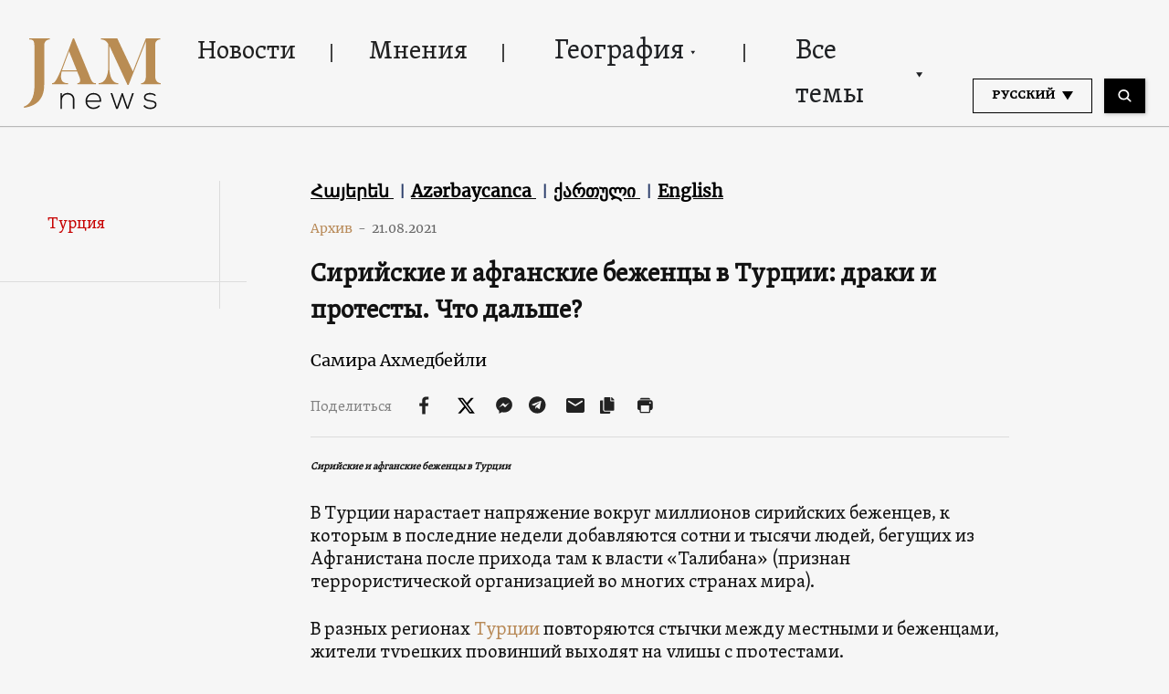

--- FILE ---
content_type: text/html; charset=UTF-8
request_url: https://jam-news.net/ru/%D1%81%D0%B8%D1%80%D0%B8%D0%B9%D1%81%D0%BA%D0%B8%D0%B5-%D0%B8-%D0%B0%D1%84%D0%B3%D0%B0%D0%BD%D1%81%D0%BA%D0%B8%D0%B5-%D0%B1%D0%B5%D0%B6%D0%B5%D0%BD%D1%86%D1%8B-%D0%B2-%D1%82%D1%83%D1%80%D1%86%D0%B8/?fbclid=IwAR1AGnqCzG3tu7rKVHz24JWx5iMZieFge8k-49Xy7qffnUD3IoKcYMyWvZo
body_size: 26497
content:
<!doctype html>
<html lang="ru-RU">
  <head>
  <meta charset="utf-8">
  <meta http-equiv="x-ua-compatible" content="ie=edge">
  <meta name="viewport" content="width=device-width, initial-scale=1, shrink-to-fit=no">
  <link rel="apple-touch-icon" sizes="180x180" href="https://jam-news.net/app/themes/jamnews/resources/assets/images/favicons/apple-touch-icon.png">
	<link rel="icon" type="image/png" sizes="32x32" href="https://jam-news.net/app/themes/jamnews/resources/assets/images/favicons/favicon-32x32.png">
	<link rel="icon" type="image/png" sizes="16x16" href="https://jam-news.net/app/themes/jamnews/resources/assets/images/favicons/favicon-16x16.png">
	<link rel="manifest" href="https://jam-news.net/app/themes/jamnews/resources/assets/images/favicons/site.webmanifest">
	<link rel="mask-icon" href="https://jam-news.net/app/themes/jamnews/resources/assets/images/favicons/safari-pinned-tab.svg" color="#5bbad5">
	<link rel="shortcut icon" href="https://jam-news.net/app/themes/jamnews/resources/assets/images/favicons/favicon.ico">
	<meta name="msapplication-TileColor" content="#da532c">
	<meta name="msapplication-config" content="https://jam-news.net/app/themes/jamnews/resources/assets/images/favicons/browserconfig.xml">
	<meta name="theme-color" content="#ffffff">
	<meta name="yandex-verification" content="122ed3bede0aafe1" />
	<meta name="facebook-domain-verification" content="o002ihughy9wi1hsfxpne12oock2kq" />
  <!-- Google tag (gtag.js) -->
  <script async src="https://www.googletagmanager.com/gtag/js?id=G-H74E88T03B"></script>
  <script>
    window.dataLayer = window.dataLayer || [];
    function gtag(){dataLayer.push(arguments);}
    gtag('js', new Date());

    gtag('config', 'G-H74E88T03B');
  </script>

	<script async src="https://cdn.onthe.io/io.js/9fNHE2pEUnUz"></script>
 	<meta name='robots' content='index, follow, max-image-preview:large, max-snippet:-1, max-video-preview:-1' />

	<!-- This site is optimized with the Yoast SEO plugin v24.1 - https://yoast.com/wordpress/plugins/seo/ -->
	<title>Сирийские и афганские беженцы в Турции</title>
	<meta name="description" content="Евросоюз предоставил Турции 6 миллиардов евро на поддержку миллионов сирийских беженцев, но турецкое население считает себя дискриминированным" />
	<link rel="canonical" href="https://jam-news.net/ru/сирийские-и-афганские-беженцы-в-турци/" />
	<meta property="og:locale" content="ru_RU" />
	<meta property="og:type" content="article" />
	<meta property="og:title" content="Сирийские и афганские беженцы в Турции: драки и протесты, что дальше" />
	<meta property="og:description" content="Евросоюз предоставил Турции 6 миллиардов евро на поддержку миллионов сирийских беженцев, но турецкое население считает себя дискриминированным" />
	<meta property="og:url" content="https://jam-news.net/ru/сирийские-и-афганские-беженцы-в-турци/" />
	<meta property="og:site_name" content="JAMnews in Russian" />
	<meta property="article:publisher" content="https://www.facebook.com/JAMnewsInEnglish/" />
	<meta property="article:published_time" content="2021-08-21T17:22:02+00:00" />
	<meta property="article:modified_time" content="2021-08-23T20:13:14+00:00" />
	<meta property="og:image" content="https://jam-news.net/app/uploads/2021/08/RTX7BK1T.jpg" />
	<meta property="og:image:width" content="1200" />
	<meta property="og:image:height" content="798" />
	<meta property="og:image:type" content="image/jpeg" />
	<meta name="author" content="JAMnews" />
	<meta name="twitter:card" content="summary_large_image" />
	<meta name="twitter:title" content="Сирийские и афганские беженцы в Турции: драки и протесты, что дальше" />
	<meta name="twitter:creator" content="@JAMnewsCaucasus" />
	<meta name="twitter:site" content="@JAMnewsCaucasus" />
	<meta name="twitter:label1" content="Written by" />
	<meta name="twitter:data1" content="JAMnews" />
	<script type="application/ld+json" class="yoast-schema-graph">{"@context":"https://schema.org","@graph":[{"@type":"Article","@id":"https://jam-news.net/ru/%d1%81%d0%b8%d1%80%d0%b8%d0%b9%d1%81%d0%ba%d0%b8%d0%b5-%d0%b8-%d0%b0%d1%84%d0%b3%d0%b0%d0%bd%d1%81%d0%ba%d0%b8%d0%b5-%d0%b1%d0%b5%d0%b6%d0%b5%d0%bd%d1%86%d1%8b-%d0%b2-%d1%82%d1%83%d1%80%d1%86%d0%b8/#article","isPartOf":{"@id":"https://jam-news.net/ru/%d1%81%d0%b8%d1%80%d0%b8%d0%b9%d1%81%d0%ba%d0%b8%d0%b5-%d0%b8-%d0%b0%d1%84%d0%b3%d0%b0%d0%bd%d1%81%d0%ba%d0%b8%d0%b5-%d0%b1%d0%b5%d0%b6%d0%b5%d0%bd%d1%86%d1%8b-%d0%b2-%d1%82%d1%83%d1%80%d1%86%d0%b8/"},"author":{"name":"JAMnews","@id":"https://jam-news.net/ru/#/schema/person/67df3bb7adb46cd513fb9c4cb02361c6"},"headline":"Сирийские и афганские беженцы в Турции: драки и протесты. Что дальше?","datePublished":"2021-08-21T17:22:02+00:00","dateModified":"2021-08-23T20:13:14+00:00","mainEntityOfPage":{"@id":"https://jam-news.net/ru/%d1%81%d0%b8%d1%80%d0%b8%d0%b9%d1%81%d0%ba%d0%b8%d0%b5-%d0%b8-%d0%b0%d1%84%d0%b3%d0%b0%d0%bd%d1%81%d0%ba%d0%b8%d0%b5-%d0%b1%d0%b5%d0%b6%d0%b5%d0%bd%d1%86%d1%8b-%d0%b2-%d1%82%d1%83%d1%80%d1%86%d0%b8/"},"wordCount":933,"publisher":{"@id":"https://jam-news.net/ru/#organization"},"image":{"@id":"https://jam-news.net/ru/%d1%81%d0%b8%d1%80%d0%b8%d0%b9%d1%81%d0%ba%d0%b8%d0%b5-%d0%b8-%d0%b0%d1%84%d0%b3%d0%b0%d0%bd%d1%81%d0%ba%d0%b8%d0%b5-%d0%b1%d0%b5%d0%b6%d0%b5%d0%bd%d1%86%d1%8b-%d0%b2-%d1%82%d1%83%d1%80%d1%86%d0%b8/#primaryimage"},"thumbnailUrl":"https://jam-news.net/app/uploads/2021/08/RTX7BK1T.jpg","articleSection":["Важные истории","Конфликты","Новости","Политика","Турция"],"inLanguage":"ru-RU"},{"@type":"WebPage","@id":"https://jam-news.net/ru/%d1%81%d0%b8%d1%80%d0%b8%d0%b9%d1%81%d0%ba%d0%b8%d0%b5-%d0%b8-%d0%b0%d1%84%d0%b3%d0%b0%d0%bd%d1%81%d0%ba%d0%b8%d0%b5-%d0%b1%d0%b5%d0%b6%d0%b5%d0%bd%d1%86%d1%8b-%d0%b2-%d1%82%d1%83%d1%80%d1%86%d0%b8/","url":"https://jam-news.net/ru/%d1%81%d0%b8%d1%80%d0%b8%d0%b9%d1%81%d0%ba%d0%b8%d0%b5-%d0%b8-%d0%b0%d1%84%d0%b3%d0%b0%d0%bd%d1%81%d0%ba%d0%b8%d0%b5-%d0%b1%d0%b5%d0%b6%d0%b5%d0%bd%d1%86%d1%8b-%d0%b2-%d1%82%d1%83%d1%80%d1%86%d0%b8/","name":"Сирийские и афганские беженцы в Турции","isPartOf":{"@id":"https://jam-news.net/ru/#website"},"primaryImageOfPage":{"@id":"https://jam-news.net/ru/%d1%81%d0%b8%d1%80%d0%b8%d0%b9%d1%81%d0%ba%d0%b8%d0%b5-%d0%b8-%d0%b0%d1%84%d0%b3%d0%b0%d0%bd%d1%81%d0%ba%d0%b8%d0%b5-%d0%b1%d0%b5%d0%b6%d0%b5%d0%bd%d1%86%d1%8b-%d0%b2-%d1%82%d1%83%d1%80%d1%86%d0%b8/#primaryimage"},"image":{"@id":"https://jam-news.net/ru/%d1%81%d0%b8%d1%80%d0%b8%d0%b9%d1%81%d0%ba%d0%b8%d0%b5-%d0%b8-%d0%b0%d1%84%d0%b3%d0%b0%d0%bd%d1%81%d0%ba%d0%b8%d0%b5-%d0%b1%d0%b5%d0%b6%d0%b5%d0%bd%d1%86%d1%8b-%d0%b2-%d1%82%d1%83%d1%80%d1%86%d0%b8/#primaryimage"},"thumbnailUrl":"https://jam-news.net/app/uploads/2021/08/RTX7BK1T.jpg","datePublished":"2021-08-21T17:22:02+00:00","dateModified":"2021-08-23T20:13:14+00:00","description":"Евросоюз предоставил Турции 6 миллиардов евро на поддержку миллионов сирийских беженцев, но турецкое население считает себя дискриминированным","breadcrumb":{"@id":"https://jam-news.net/ru/%d1%81%d0%b8%d1%80%d0%b8%d0%b9%d1%81%d0%ba%d0%b8%d0%b5-%d0%b8-%d0%b0%d1%84%d0%b3%d0%b0%d0%bd%d1%81%d0%ba%d0%b8%d0%b5-%d0%b1%d0%b5%d0%b6%d0%b5%d0%bd%d1%86%d1%8b-%d0%b2-%d1%82%d1%83%d1%80%d1%86%d0%b8/#breadcrumb"},"inLanguage":"ru-RU","potentialAction":[{"@type":"ReadAction","target":["https://jam-news.net/ru/%d1%81%d0%b8%d1%80%d0%b8%d0%b9%d1%81%d0%ba%d0%b8%d0%b5-%d0%b8-%d0%b0%d1%84%d0%b3%d0%b0%d0%bd%d1%81%d0%ba%d0%b8%d0%b5-%d0%b1%d0%b5%d0%b6%d0%b5%d0%bd%d1%86%d1%8b-%d0%b2-%d1%82%d1%83%d1%80%d1%86%d0%b8/"]}]},{"@type":"ImageObject","inLanguage":"ru-RU","@id":"https://jam-news.net/ru/%d1%81%d0%b8%d1%80%d0%b8%d0%b9%d1%81%d0%ba%d0%b8%d0%b5-%d0%b8-%d0%b0%d1%84%d0%b3%d0%b0%d0%bd%d1%81%d0%ba%d0%b8%d0%b5-%d0%b1%d0%b5%d0%b6%d0%b5%d0%bd%d1%86%d1%8b-%d0%b2-%d1%82%d1%83%d1%80%d1%86%d0%b8/#primaryimage","url":"https://jam-news.net/app/uploads/2021/08/RTX7BK1T.jpg","contentUrl":"https://jam-news.net/app/uploads/2021/08/RTX7BK1T.jpg","width":1200,"height":798,"caption":"A dinghy overcrowded with Syrian refugees drifts in the Aegean sea between Turkey and Greece after its motor broke down off the Greek island of Kos, August 11, 2015. Picture taken August 11, 2015. REUTERS/Yannis Behrakis/File photo SEARCH \"POY DECADE\" FOR THIS STORY. SEARCH \"REUTERS POY\" FOR ALL BEST OF 2019 PACKAGES. TPX IMAGES OF THE DAY. - RC2SND9G5DJR"},{"@type":"BreadcrumbList","@id":"https://jam-news.net/ru/%d1%81%d0%b8%d1%80%d0%b8%d0%b9%d1%81%d0%ba%d0%b8%d0%b5-%d0%b8-%d0%b0%d1%84%d0%b3%d0%b0%d0%bd%d1%81%d0%ba%d0%b8%d0%b5-%d0%b1%d0%b5%d0%b6%d0%b5%d0%bd%d1%86%d1%8b-%d0%b2-%d1%82%d1%83%d1%80%d1%86%d0%b8/#breadcrumb","itemListElement":[{"@type":"ListItem","position":1,"name":"Home","item":"https://jam-news.net/ru/"},{"@type":"ListItem","position":2,"name":"Сирийские и афганские беженцы в Турции: драки и протесты. Что дальше?"}]},{"@type":"WebSite","@id":"https://jam-news.net/ru/#website","url":"https://jam-news.net/ru/","name":"JAMnews in Russian","description":"Caucasus News, Politics and Society","publisher":{"@id":"https://jam-news.net/ru/#organization"},"potentialAction":[{"@type":"SearchAction","target":{"@type":"EntryPoint","urlTemplate":"https://jam-news.net/ru/?s={search_term_string}"},"query-input":{"@type":"PropertyValueSpecification","valueRequired":true,"valueName":"search_term_string"}}],"inLanguage":"ru-RU"},{"@type":"Organization","@id":"https://jam-news.net/ru/#organization","name":"JAMnews","url":"https://jam-news.net/ru/","logo":{"@type":"ImageObject","inLanguage":"ru-RU","@id":"https://jam-news.net/ru/#/schema/logo/image/","url":"https://jam-news.net/app/uploads/2020/05/JAM_w.jpg","contentUrl":"https://jam-news.net/app/uploads/2020/05/JAM_w.jpg","width":960,"height":960,"caption":"JAMnews"},"image":{"@id":"https://jam-news.net/ru/#/schema/logo/image/"},"sameAs":["https://www.facebook.com/JAMnewsInEnglish/","https://x.com/JAMnewsCaucasus","https://www.instagram.com/jam_news/","https://www.youtube.com/channel/UCXQbUCme2pykuZYXWHx4VPg"]},{"@type":"Person","@id":"https://jam-news.net/ru/#/schema/person/67df3bb7adb46cd513fb9c4cb02361c6","name":"JAMnews","image":{"@type":"ImageObject","inLanguage":"ru-RU","@id":"https://jam-news.net/ru/#/schema/person/image/","url":"https://secure.gravatar.com/avatar/e5c27593ef900c3ab3deed4ed1c653d7?s=96&d=mm&r=g","contentUrl":"https://secure.gravatar.com/avatar/e5c27593ef900c3ab3deed4ed1c653d7?s=96&d=mm&r=g","caption":"JAMnews"},"url":"https://jam-news.net/ru/author/margarita/"}]}</script>
	<!-- / Yoast SEO plugin. -->


<link rel='dns-prefetch' href='//code.jquery.com' />
<script type="text/javascript">
/* <![CDATA[ */
window._wpemojiSettings = {"baseUrl":"https:\/\/s.w.org\/images\/core\/emoji\/15.0.3\/72x72\/","ext":".png","svgUrl":"https:\/\/s.w.org\/images\/core\/emoji\/15.0.3\/svg\/","svgExt":".svg","source":{"concatemoji":"https:\/\/jam-news.net\/ru\/wp-includes\/js\/wp-emoji-release.min.js?ver=6.7"}};
/*! This file is auto-generated */
!function(i,n){var o,s,e;function c(e){try{var t={supportTests:e,timestamp:(new Date).valueOf()};sessionStorage.setItem(o,JSON.stringify(t))}catch(e){}}function p(e,t,n){e.clearRect(0,0,e.canvas.width,e.canvas.height),e.fillText(t,0,0);var t=new Uint32Array(e.getImageData(0,0,e.canvas.width,e.canvas.height).data),r=(e.clearRect(0,0,e.canvas.width,e.canvas.height),e.fillText(n,0,0),new Uint32Array(e.getImageData(0,0,e.canvas.width,e.canvas.height).data));return t.every(function(e,t){return e===r[t]})}function u(e,t,n){switch(t){case"flag":return n(e,"\ud83c\udff3\ufe0f\u200d\u26a7\ufe0f","\ud83c\udff3\ufe0f\u200b\u26a7\ufe0f")?!1:!n(e,"\ud83c\uddfa\ud83c\uddf3","\ud83c\uddfa\u200b\ud83c\uddf3")&&!n(e,"\ud83c\udff4\udb40\udc67\udb40\udc62\udb40\udc65\udb40\udc6e\udb40\udc67\udb40\udc7f","\ud83c\udff4\u200b\udb40\udc67\u200b\udb40\udc62\u200b\udb40\udc65\u200b\udb40\udc6e\u200b\udb40\udc67\u200b\udb40\udc7f");case"emoji":return!n(e,"\ud83d\udc26\u200d\u2b1b","\ud83d\udc26\u200b\u2b1b")}return!1}function f(e,t,n){var r="undefined"!=typeof WorkerGlobalScope&&self instanceof WorkerGlobalScope?new OffscreenCanvas(300,150):i.createElement("canvas"),a=r.getContext("2d",{willReadFrequently:!0}),o=(a.textBaseline="top",a.font="600 32px Arial",{});return e.forEach(function(e){o[e]=t(a,e,n)}),o}function t(e){var t=i.createElement("script");t.src=e,t.defer=!0,i.head.appendChild(t)}"undefined"!=typeof Promise&&(o="wpEmojiSettingsSupports",s=["flag","emoji"],n.supports={everything:!0,everythingExceptFlag:!0},e=new Promise(function(e){i.addEventListener("DOMContentLoaded",e,{once:!0})}),new Promise(function(t){var n=function(){try{var e=JSON.parse(sessionStorage.getItem(o));if("object"==typeof e&&"number"==typeof e.timestamp&&(new Date).valueOf()<e.timestamp+604800&&"object"==typeof e.supportTests)return e.supportTests}catch(e){}return null}();if(!n){if("undefined"!=typeof Worker&&"undefined"!=typeof OffscreenCanvas&&"undefined"!=typeof URL&&URL.createObjectURL&&"undefined"!=typeof Blob)try{var e="postMessage("+f.toString()+"("+[JSON.stringify(s),u.toString(),p.toString()].join(",")+"));",r=new Blob([e],{type:"text/javascript"}),a=new Worker(URL.createObjectURL(r),{name:"wpTestEmojiSupports"});return void(a.onmessage=function(e){c(n=e.data),a.terminate(),t(n)})}catch(e){}c(n=f(s,u,p))}t(n)}).then(function(e){for(var t in e)n.supports[t]=e[t],n.supports.everything=n.supports.everything&&n.supports[t],"flag"!==t&&(n.supports.everythingExceptFlag=n.supports.everythingExceptFlag&&n.supports[t]);n.supports.everythingExceptFlag=n.supports.everythingExceptFlag&&!n.supports.flag,n.DOMReady=!1,n.readyCallback=function(){n.DOMReady=!0}}).then(function(){return e}).then(function(){var e;n.supports.everything||(n.readyCallback(),(e=n.source||{}).concatemoji?t(e.concatemoji):e.wpemoji&&e.twemoji&&(t(e.twemoji),t(e.wpemoji)))}))}((window,document),window._wpemojiSettings);
/* ]]> */
</script>
<link rel='stylesheet' id='advanced-rich-text-tools-css' href='https://jam-news.net/app/plugins/advanced-rich-text-tools/index.css?ver=1730717359' type='text/css' media='all' />
<style id='wp-emoji-styles-inline-css' type='text/css'>

	img.wp-smiley, img.emoji {
		display: inline !important;
		border: none !important;
		box-shadow: none !important;
		height: 1em !important;
		width: 1em !important;
		margin: 0 0.07em !important;
		vertical-align: -0.1em !important;
		background: none !important;
		padding: 0 !important;
	}
</style>
<link rel='stylesheet' id='wp-block-library-css' href='https://jam-news.net/ru/wp-includes/css/dist/block-library/style.min.css?ver=6.7' type='text/css' media='all' />
<style id='classic-theme-styles-inline-css' type='text/css'>
/*! This file is auto-generated */
.wp-block-button__link{color:#fff;background-color:#32373c;border-radius:9999px;box-shadow:none;text-decoration:none;padding:calc(.667em + 2px) calc(1.333em + 2px);font-size:1.125em}.wp-block-file__button{background:#32373c;color:#fff;text-decoration:none}
</style>
<style id='global-styles-inline-css' type='text/css'>
:root{--wp--preset--aspect-ratio--square: 1;--wp--preset--aspect-ratio--4-3: 4/3;--wp--preset--aspect-ratio--3-4: 3/4;--wp--preset--aspect-ratio--3-2: 3/2;--wp--preset--aspect-ratio--2-3: 2/3;--wp--preset--aspect-ratio--16-9: 16/9;--wp--preset--aspect-ratio--9-16: 9/16;--wp--preset--color--black: #000000;--wp--preset--color--cyan-bluish-gray: #abb8c3;--wp--preset--color--white: #ffffff;--wp--preset--color--pale-pink: #f78da7;--wp--preset--color--vivid-red: #cf2e2e;--wp--preset--color--luminous-vivid-orange: #ff6900;--wp--preset--color--luminous-vivid-amber: #fcb900;--wp--preset--color--light-green-cyan: #7bdcb5;--wp--preset--color--vivid-green-cyan: #00d084;--wp--preset--color--pale-cyan-blue: #8ed1fc;--wp--preset--color--vivid-cyan-blue: #0693e3;--wp--preset--color--vivid-purple: #9b51e0;--wp--preset--gradient--vivid-cyan-blue-to-vivid-purple: linear-gradient(135deg,rgba(6,147,227,1) 0%,rgb(155,81,224) 100%);--wp--preset--gradient--light-green-cyan-to-vivid-green-cyan: linear-gradient(135deg,rgb(122,220,180) 0%,rgb(0,208,130) 100%);--wp--preset--gradient--luminous-vivid-amber-to-luminous-vivid-orange: linear-gradient(135deg,rgba(252,185,0,1) 0%,rgba(255,105,0,1) 100%);--wp--preset--gradient--luminous-vivid-orange-to-vivid-red: linear-gradient(135deg,rgba(255,105,0,1) 0%,rgb(207,46,46) 100%);--wp--preset--gradient--very-light-gray-to-cyan-bluish-gray: linear-gradient(135deg,rgb(238,238,238) 0%,rgb(169,184,195) 100%);--wp--preset--gradient--cool-to-warm-spectrum: linear-gradient(135deg,rgb(74,234,220) 0%,rgb(151,120,209) 20%,rgb(207,42,186) 40%,rgb(238,44,130) 60%,rgb(251,105,98) 80%,rgb(254,248,76) 100%);--wp--preset--gradient--blush-light-purple: linear-gradient(135deg,rgb(255,206,236) 0%,rgb(152,150,240) 100%);--wp--preset--gradient--blush-bordeaux: linear-gradient(135deg,rgb(254,205,165) 0%,rgb(254,45,45) 50%,rgb(107,0,62) 100%);--wp--preset--gradient--luminous-dusk: linear-gradient(135deg,rgb(255,203,112) 0%,rgb(199,81,192) 50%,rgb(65,88,208) 100%);--wp--preset--gradient--pale-ocean: linear-gradient(135deg,rgb(255,245,203) 0%,rgb(182,227,212) 50%,rgb(51,167,181) 100%);--wp--preset--gradient--electric-grass: linear-gradient(135deg,rgb(202,248,128) 0%,rgb(113,206,126) 100%);--wp--preset--gradient--midnight: linear-gradient(135deg,rgb(2,3,129) 0%,rgb(40,116,252) 100%);--wp--preset--font-size--small: 13px;--wp--preset--font-size--medium: 20px;--wp--preset--font-size--large: 36px;--wp--preset--font-size--x-large: 42px;--wp--preset--spacing--20: 0.44rem;--wp--preset--spacing--30: 0.67rem;--wp--preset--spacing--40: 1rem;--wp--preset--spacing--50: 1.5rem;--wp--preset--spacing--60: 2.25rem;--wp--preset--spacing--70: 3.38rem;--wp--preset--spacing--80: 5.06rem;--wp--preset--shadow--natural: 6px 6px 9px rgba(0, 0, 0, 0.2);--wp--preset--shadow--deep: 12px 12px 50px rgba(0, 0, 0, 0.4);--wp--preset--shadow--sharp: 6px 6px 0px rgba(0, 0, 0, 0.2);--wp--preset--shadow--outlined: 6px 6px 0px -3px rgba(255, 255, 255, 1), 6px 6px rgba(0, 0, 0, 1);--wp--preset--shadow--crisp: 6px 6px 0px rgba(0, 0, 0, 1);}:where(.is-layout-flex){gap: 0.5em;}:where(.is-layout-grid){gap: 0.5em;}body .is-layout-flex{display: flex;}.is-layout-flex{flex-wrap: wrap;align-items: center;}.is-layout-flex > :is(*, div){margin: 0;}body .is-layout-grid{display: grid;}.is-layout-grid > :is(*, div){margin: 0;}:where(.wp-block-columns.is-layout-flex){gap: 2em;}:where(.wp-block-columns.is-layout-grid){gap: 2em;}:where(.wp-block-post-template.is-layout-flex){gap: 1.25em;}:where(.wp-block-post-template.is-layout-grid){gap: 1.25em;}.has-black-color{color: var(--wp--preset--color--black) !important;}.has-cyan-bluish-gray-color{color: var(--wp--preset--color--cyan-bluish-gray) !important;}.has-white-color{color: var(--wp--preset--color--white) !important;}.has-pale-pink-color{color: var(--wp--preset--color--pale-pink) !important;}.has-vivid-red-color{color: var(--wp--preset--color--vivid-red) !important;}.has-luminous-vivid-orange-color{color: var(--wp--preset--color--luminous-vivid-orange) !important;}.has-luminous-vivid-amber-color{color: var(--wp--preset--color--luminous-vivid-amber) !important;}.has-light-green-cyan-color{color: var(--wp--preset--color--light-green-cyan) !important;}.has-vivid-green-cyan-color{color: var(--wp--preset--color--vivid-green-cyan) !important;}.has-pale-cyan-blue-color{color: var(--wp--preset--color--pale-cyan-blue) !important;}.has-vivid-cyan-blue-color{color: var(--wp--preset--color--vivid-cyan-blue) !important;}.has-vivid-purple-color{color: var(--wp--preset--color--vivid-purple) !important;}.has-black-background-color{background-color: var(--wp--preset--color--black) !important;}.has-cyan-bluish-gray-background-color{background-color: var(--wp--preset--color--cyan-bluish-gray) !important;}.has-white-background-color{background-color: var(--wp--preset--color--white) !important;}.has-pale-pink-background-color{background-color: var(--wp--preset--color--pale-pink) !important;}.has-vivid-red-background-color{background-color: var(--wp--preset--color--vivid-red) !important;}.has-luminous-vivid-orange-background-color{background-color: var(--wp--preset--color--luminous-vivid-orange) !important;}.has-luminous-vivid-amber-background-color{background-color: var(--wp--preset--color--luminous-vivid-amber) !important;}.has-light-green-cyan-background-color{background-color: var(--wp--preset--color--light-green-cyan) !important;}.has-vivid-green-cyan-background-color{background-color: var(--wp--preset--color--vivid-green-cyan) !important;}.has-pale-cyan-blue-background-color{background-color: var(--wp--preset--color--pale-cyan-blue) !important;}.has-vivid-cyan-blue-background-color{background-color: var(--wp--preset--color--vivid-cyan-blue) !important;}.has-vivid-purple-background-color{background-color: var(--wp--preset--color--vivid-purple) !important;}.has-black-border-color{border-color: var(--wp--preset--color--black) !important;}.has-cyan-bluish-gray-border-color{border-color: var(--wp--preset--color--cyan-bluish-gray) !important;}.has-white-border-color{border-color: var(--wp--preset--color--white) !important;}.has-pale-pink-border-color{border-color: var(--wp--preset--color--pale-pink) !important;}.has-vivid-red-border-color{border-color: var(--wp--preset--color--vivid-red) !important;}.has-luminous-vivid-orange-border-color{border-color: var(--wp--preset--color--luminous-vivid-orange) !important;}.has-luminous-vivid-amber-border-color{border-color: var(--wp--preset--color--luminous-vivid-amber) !important;}.has-light-green-cyan-border-color{border-color: var(--wp--preset--color--light-green-cyan) !important;}.has-vivid-green-cyan-border-color{border-color: var(--wp--preset--color--vivid-green-cyan) !important;}.has-pale-cyan-blue-border-color{border-color: var(--wp--preset--color--pale-cyan-blue) !important;}.has-vivid-cyan-blue-border-color{border-color: var(--wp--preset--color--vivid-cyan-blue) !important;}.has-vivid-purple-border-color{border-color: var(--wp--preset--color--vivid-purple) !important;}.has-vivid-cyan-blue-to-vivid-purple-gradient-background{background: var(--wp--preset--gradient--vivid-cyan-blue-to-vivid-purple) !important;}.has-light-green-cyan-to-vivid-green-cyan-gradient-background{background: var(--wp--preset--gradient--light-green-cyan-to-vivid-green-cyan) !important;}.has-luminous-vivid-amber-to-luminous-vivid-orange-gradient-background{background: var(--wp--preset--gradient--luminous-vivid-amber-to-luminous-vivid-orange) !important;}.has-luminous-vivid-orange-to-vivid-red-gradient-background{background: var(--wp--preset--gradient--luminous-vivid-orange-to-vivid-red) !important;}.has-very-light-gray-to-cyan-bluish-gray-gradient-background{background: var(--wp--preset--gradient--very-light-gray-to-cyan-bluish-gray) !important;}.has-cool-to-warm-spectrum-gradient-background{background: var(--wp--preset--gradient--cool-to-warm-spectrum) !important;}.has-blush-light-purple-gradient-background{background: var(--wp--preset--gradient--blush-light-purple) !important;}.has-blush-bordeaux-gradient-background{background: var(--wp--preset--gradient--blush-bordeaux) !important;}.has-luminous-dusk-gradient-background{background: var(--wp--preset--gradient--luminous-dusk) !important;}.has-pale-ocean-gradient-background{background: var(--wp--preset--gradient--pale-ocean) !important;}.has-electric-grass-gradient-background{background: var(--wp--preset--gradient--electric-grass) !important;}.has-midnight-gradient-background{background: var(--wp--preset--gradient--midnight) !important;}.has-small-font-size{font-size: var(--wp--preset--font-size--small) !important;}.has-medium-font-size{font-size: var(--wp--preset--font-size--medium) !important;}.has-large-font-size{font-size: var(--wp--preset--font-size--large) !important;}.has-x-large-font-size{font-size: var(--wp--preset--font-size--x-large) !important;}
:where(.wp-block-post-template.is-layout-flex){gap: 1.25em;}:where(.wp-block-post-template.is-layout-grid){gap: 1.25em;}
:where(.wp-block-columns.is-layout-flex){gap: 2em;}:where(.wp-block-columns.is-layout-grid){gap: 2em;}
:root :where(.wp-block-pullquote){font-size: 1.5em;line-height: 1.6;}
</style>
<link rel='stylesheet' id='contact-form-7-css' href='https://jam-news.net/app/plugins/contact-form-7/includes/css/styles.css?ver=5.9.8' type='text/css' media='all' />
<style id='contact-form-7-inline-css' type='text/css'>
.wpcf7 .wpcf7-recaptcha iframe {margin-bottom: 0;}.wpcf7 .wpcf7-recaptcha[data-align="center"] > div {margin: 0 auto;}.wpcf7 .wpcf7-recaptcha[data-align="right"] > div {margin: 0 0 0 auto;}
</style>
<link rel='stylesheet' id='dashicons-css' href='https://jam-news.net/ru/wp-includes/css/dashicons.min.css?ver=6.7' type='text/css' media='all' />
<link rel='stylesheet' id='post-views-counter-frontend-css' href='https://jam-news.net/app/plugins/post-views-counter/css/frontend.min.css?ver=1.4.7' type='text/css' media='all' />
<link rel='stylesheet' id='animate-css' href='https://jam-news.net/app/plugins/wp-quiz/assets/frontend/css/animate.css?ver=3.6.0' type='text/css' media='all' />
<link rel='stylesheet' id='wp-quiz-css' href='https://jam-news.net/app/plugins/wp-quiz/assets/frontend/css/wp-quiz.css?ver=2.0.10' type='text/css' media='all' />
<link rel='stylesheet' id='wi-popup-css' href='https://jam-news.net/app/plugins/wi-donation/includes/components/popup/css/popup.css?ver=1.3' type='text/css' media='all' />
<link rel='stylesheet' id='ms-main-css' href='https://jam-news.net/app/plugins/masterslider/public/assets/css/masterslider.main.css?ver=3.6.1' type='text/css' media='all' />
<link rel='stylesheet' id='ms-custom-css' href='https://jam-news.net/app/uploads/masterslider/custom.css?ver=49' type='text/css' media='all' />
<link rel='stylesheet' id='sage/main.css-css' href='https://jam-news.net/app/themes/jamnews/dist/styles/main_f94a9fcd.css' type='text/css' media='all' />
<!--n2css--><script type="text/javascript" id="post-views-counter-frontend-js-before">
/* <![CDATA[ */
var pvcArgsFrontend = {"mode":"rest_api","postID":101138,"requestURL":"https:\/\/jam-news.net\/ru\/wp-json\/post-views-counter\/view-post\/101138","nonce":"1b99f7bff7","dataStorage":"cookies","multisite":5,"path":"\/","domain":"jam-news.net"};
/* ]]> */
</script>
<script type="text/javascript" src="https://jam-news.net/app/plugins/post-views-counter/js/frontend.min.js?ver=1.4.7" id="post-views-counter-frontend-js"></script>
<script type="text/javascript" src="https://code.jquery.com/jquery-3.4.1.min.js?ver=6.7" id="jquery-js"></script>
<script type="text/javascript" src="https://code.jquery.com/jquery-migrate-1.4.1.min.js?ver=6.7" id="jquery_migrate-js"></script>
<link rel="https://api.w.org/" href="https://jam-news.net/ru/wp-json/" /><link rel="alternate" title="JSON" type="application/json" href="https://jam-news.net/ru/wp-json/wp/v2/posts/101138" /><link rel="EditURI" type="application/rsd+xml" title="RSD" href="https://jam-news.net/ru/xmlrpc.php?rsd" />
<meta name="generator" content="WordPress 6.7" />
<link rel='shortlink' href='https://jam-news.net/ru/?p=101138' />
<link rel="alternate" title="oEmbed (JSON)" type="application/json+oembed" href="https://jam-news.net/ru/wp-json/oembed/1.0/embed?url=https%3A%2F%2Fjam-news.net%2Fru%2F%25d1%2581%25d0%25b8%25d1%2580%25d0%25b8%25d0%25b9%25d1%2581%25d0%25ba%25d0%25b8%25d0%25b5-%25d0%25b8-%25d0%25b0%25d1%2584%25d0%25b3%25d0%25b0%25d0%25bd%25d1%2581%25d0%25ba%25d0%25b8%25d0%25b5-%25d0%25b1%25d0%25b5%25d0%25b6%25d0%25b5%25d0%25bd%25d1%2586%25d1%258b-%25d0%25b2-%25d1%2582%25d1%2583%25d1%2580%25d1%2586%25d0%25b8%2F" />
<link rel="alternate" title="oEmbed (XML)" type="text/xml+oembed" href="https://jam-news.net/ru/wp-json/oembed/1.0/embed?url=https%3A%2F%2Fjam-news.net%2Fru%2F%25d1%2581%25d0%25b8%25d1%2580%25d0%25b8%25d0%25b9%25d1%2581%25d0%25ba%25d0%25b8%25d0%25b5-%25d0%25b8-%25d0%25b0%25d1%2584%25d0%25b3%25d0%25b0%25d0%25bd%25d1%2581%25d0%25ba%25d0%25b8%25d0%25b5-%25d0%25b1%25d0%25b5%25d0%25b6%25d0%25b5%25d0%25bd%25d1%2586%25d1%258b-%25d0%25b2-%25d1%2582%25d1%2583%25d1%2580%25d1%2586%25d0%25b8%2F&#038;format=xml" />
<script>var ms_grabbing_curosr='https://jam-news.net/app/plugins/masterslider/public/assets/css/common/grabbing.cur',ms_grab_curosr='https://jam-news.net/app/plugins/masterslider/public/assets/css/common/grab.cur';</script>
<meta name="generator" content="MasterSlider 3.6.1 - Responsive Touch Image Slider" />
<script data-ad-client="ca-pub-3801227192590166" async src="https://pagead2.googlesyndication.com/pagead/js/adsbygoogle.js"></script>
<style>
.google-auto-placed {display:none!important;}
</style> 	<script>
	let decoded_title = "\u0421\u0438\u0440\u0438\u0439\u0441\u043a\u0438\u0435 \u0438 \u0430\u0444\u0433\u0430\u043d\u0441\u043a\u0438\u0435 \u0431\u0435\u0436\u0435\u043d\u0446\u044b \u0432 \u0422\u0443\u0440\u0446\u0438\u0438: \u0434\u0440\u0430\u043a\u0438 \u0438 \u043f\u0440\u043e\u0442\u0435\u0441\u0442\u044b. \u0427\u0442\u043e \u0434\u0430\u043b\u044c\u0448\u0435?";
	let decoded_locale = "ru_RU";
	let decoded_author = "";
	let decoded_post_type = "post";
	let decoded_post_date = "2021-08-21 21:22:02";
	let decoded_post_category = ["\u0412\u0430\u0436\u043d\u044b\u0435 \u0438\u0441\u0442\u043e\u0440\u0438\u0438","\u041a\u043e\u043d\u0444\u043b\u0438\u043a\u0442\u044b","\u041d\u043e\u0432\u043e\u0441\u0442\u0438","\u041f\u043e\u043b\u0438\u0442\u0438\u043a\u0430","\u0422\u0443\u0440\u0446\u0438\u044f"];
	let ioUrl = "https:\/\/jam-news.net\/ru\/%d1%81%d0%b8%d1%80%d0%b8%d0%b9%d1%81%d0%ba%d0%b8%d0%b5-%d0%b8-%d0%b0%d1%84%d0%b3%d0%b0%d0%bd%d1%81%d0%ba%d0%b8%d0%b5-%d0%b1%d0%b5%d0%b6%d0%b5%d0%bd%d1%86%d1%8b-%d0%b2-%d1%82%d1%83%d1%80%d1%86%d0%b8\/";
	let post_word_count = 947


	window._io_config = window._io_config || {};
	window._io_config["0.2.0"] = window._io_config["0.2.0"] || [];
	window._io_config["0.2.0"].push({
	    page_url: window.location.href,
	    page_url_canonical: ioUrl,
	    page_title: decoded_title,
	    page_type: "article",
	    page_language: decoded_locale,
	    language_type: decoded_locale,
	    article_authors: decoded_author,
	    article_categories: decoded_post_category,
	    article_type: decoded_post_type,
	    article_word_count: post_word_count,
	    article_publication_date: decoded_post_date
	});

	</script>


 

<script>
!function(f,b,e,v,n,t,s)
{if(f.fbq)return;n=f.fbq=function(){n.callMethod?
n.callMethod.apply(n,arguments):n.queue.push(arguments)};
if(!f._fbq)f._fbq=n;n.push=n;n.loaded=!0;n.version='2.0';
n.queue=[];t=b.createElement(e);t.async=!0;
t.src=v;s=b.getElementsByTagName(e)[0];
s.parentNode.insertBefore(t,s)}(window, document,'script',
'https://connect.facebook.net/en_US/fbevents.js');
fbq('init', '221472186196818');
fbq('track', 'PageView');
</script>
<noscript><img height="1" width="1" style="display:none"
src="https://www.facebook.com/tr?id=221472186196818&ev=PageView&noscript=1"
/></noscript>


</head>
  <body class="post-template-default single single-post postid-101138 single-format-standard _masterslider _msp_version_3.6.1 %d1%81%d0%b8%d1%80%d0%b8%d0%b9%d1%81%d0%ba%d0%b8%d0%b5-%d0%b8-%d0%b0%d1%84%d0%b3%d0%b0%d0%bd%d1%81%d0%ba%d0%b8%d0%b5-%d0%b1%d0%b5%d0%b6%d0%b5%d0%bd%d1%86%d1%8b-%d0%b2-%d1%82%d1%83%d1%80%d1%86%d0%b8 app-data index-data singular-data single-data single-post-data single-post-%d1%81%d0%b8%d1%80%d0%b8%d0%b9%d1%81%d0%ba%d0%b8%d0%b5-%d0%b8-%d0%b0%d1%84%d0%b3%d0%b0%d0%bd%d1%81%d0%ba%d0%b8%d0%b5-%d0%b1%d0%b5%d0%b6%d0%b5%d0%bd%d1%86%d1%8b-%d0%b2-%d1%82%d1%83%d1%80%d1%86%d0%b8-data single-post-сирийские-и-афганские-беженцы-в-турци-data">
        <script type="text/javascript">
      var assetsURL = 'https://jam-news.net/ru';
    </script>
    <header class="header wi-full-width uk-position-relative p-t-xl-30 p-t-md-24 p-t-sm-16 p-t-xs-8 p-b-md-0 p-b-xs-8">
  <div class="wi-container uk-flex uk-flex-between uk-flex-middle">
    <a href="https://jam-news.net/ru" class="jamnews-logo">
  <img src="https://jam-news.net/app/themes/jamnews/resources/assets/images/logo.svg" alt="Jamnews Logo" uk-img>
</a>
    <nav class="uk-flex uk-visible@m"  uk-navbar>
    <ul class="uk-navbar-nav">

    
              <a class="wi-oswald lh-xl-50 lh-lg-48 lh-md-44 lh-sm-44 list-item-color header-links uk-flex arrow-down  " href="https://jam-news.net/ru/category/%d0%bd%d0%be%d0%b2%d0%be%d1%81%d1%82%d0%b8/" target="" >
     
        Новости
      </a>
          
              <a class="wi-oswald lh-xl-50 lh-lg-48 lh-md-44 lh-sm-44 list-item-color header-links uk-flex arrow-down  " href="https://jam-news.net/ru/category/%d0%bc%d0%bd%d0%b5%d0%bd%d0%b8%d1%8f/" target="" >
     
        Мнения
      </a>
          
      
        <li class="uk-position-relative header-links">
  <a class="arrow-down wi-oswald lh-xl-50 lh-lg-48 lh-md-44 lh-sm-44 list-item-color uk-flex  " href="" target="">
    География
    <img src="https://jam-news.net/app/themes/jamnews/dist/images/icons-arrow-down_d515b172.svg" alt="icon" uk-svg>
  </a>
  <div class="uk-navbar-dropdown header-dropdown light-gray-background" uk-dropdown="pos: bottom-left;mode: hover">
  <ul class="uk-position-relative uk-nav uk-navbar-dropdown-nav">
    <img src="https://jam-news.net/app/themes/jamnews/resources/assets/images/dropdown-icon.svg" alt="" class="uk-position-absolute header-dropdown__icon" uk-img/>
          <li>
        <a class=" wi-oswald-light fs-xs-18 lh-xs-30 p-h-xs-15 light-gray-color" href="https://jam-news.net/ru/category/%d0%b3%d0%b5%d0%be%d0%b3%d1%80%d0%b0%d1%84%d0%b8%d1%8f/%d0%b0%d0%b7%d0%b5%d1%80%d0%b1%d0%b0%d0%b9%d0%b4%d0%b6%d0%b0%d0%bd/" target="" >
     
        Азербайджан
      </a>
      </li>
          <li>
        <a class=" wi-oswald-light fs-xs-18 lh-xs-30 p-h-xs-15 light-gray-color" href="https://jam-news.net/ru/category/%d0%b3%d0%b5%d0%be%d0%b3%d1%80%d0%b0%d1%84%d0%b8%d1%8f/%d0%b0%d1%80%d0%bc%d0%b5%d0%bd%d0%b8%d1%8f/" target="" >
     
        Армения
      </a>
      </li>
          <li>
        <a class=" wi-oswald-light fs-xs-18 lh-xs-30 p-h-xs-15 light-gray-color" href="https://jam-news.net/ru/category/%d0%b3%d0%b5%d0%be%d0%b3%d1%80%d0%b0%d1%84%d0%b8%d1%8f/%d0%b3%d1%80%d1%83%d0%b7%d0%b8%d1%8f/" target="" >
     
        Грузия
      </a>
      </li>
          <li>
        <a class=" wi-oswald-light fs-xs-18 lh-xs-30 p-h-xs-15 light-gray-color" href="https://jam-news.net/ru/category/%d0%b3%d0%b5%d0%be%d0%b3%d1%80%d0%b0%d1%84%d0%b8%d1%8f/%d1%80%d0%be%d1%81%d1%81%d0%b8%d1%8f/" target="" >
     
        Россия
      </a>
      </li>
          <li>
        <a class=" wi-oswald-light fs-xs-18 lh-xs-30 p-h-xs-15 light-gray-color" href="https://jam-news.net/ru/category/%d0%b3%d0%b5%d0%be%d0%b3%d1%80%d0%b0%d1%84%d0%b8%d1%8f/%d1%82%d1%83%d1%80%d1%86%d0%b8%d1%8f/" target="" >
     
        Турция
      </a>
      </li>
          <li>
        <a class=" wi-oswald-light fs-xs-18 lh-xs-30 p-h-xs-15 light-gray-color" href="https://jam-news.net/ru/topic/украина/" target="" >
     
        Украина
      </a>
      </li>
          <li>
        <a class=" wi-oswald-light fs-xs-18 lh-xs-30 p-h-xs-15 light-gray-color" href="https://jam-news.net/ru/category/%d0%b3%d0%b5%d0%be%d0%b3%d1%80%d0%b0%d1%84%d0%b8%d1%8f/%d0%b0%d0%b1%d1%85%d0%b0%d0%b7%d0%b8%d1%8f/" target="" >
     
        Об Абхазии
      </a>
      </li>
          <li>
        <a class=" wi-oswald-light fs-xs-18 lh-xs-30 p-h-xs-15 light-gray-color" href="https://jam-news.net/ru/category/%d0%b3%d0%b5%d0%be%d0%b3%d1%80%d0%b0%d1%84%d0%b8%d1%8f/%d1%87%d1%82%d0%be-%d0%bf%d0%b8%d1%88%d1%83%d1%82-%d0%b2-%d0%bc%d0%b8%d1%80%d0%b5/" target="" >
     
        Что пишут в мире
      </a>
      </li>
      </ul>
</div>
</li>
          
      
        <li class="uk-position-relative header-links">
  <a class="arrow-down wi-oswald lh-xl-50 lh-lg-48 lh-md-44 lh-sm-44 list-item-color uk-flex  " href="" target="">
    Все темы
    <img src="https://jam-news.net/app/themes/jamnews/dist/images/icons-arrow-down_d515b172.svg" alt="icon" uk-svg>
  </a>
  <div class="uk-navbar-dropdown header-dropdown light-gray-background" uk-dropdown="pos: bottom-left;mode: hover">
  <ul class="uk-position-relative uk-nav uk-navbar-dropdown-nav">
    <img src="https://jam-news.net/app/themes/jamnews/resources/assets/images/dropdown-icon.svg" alt="" class="uk-position-absolute header-dropdown__icon" uk-img/>
          <li>
        <a class=" wi-oswald-light fs-xs-18 lh-xs-30 p-h-xs-15 light-gray-color" href="https://jam-news.net/ru/topic/%d0%bf%d1%80%d0%be%d1%82%d0%b5%d1%81%d1%82%d1%8b-%d0%b2-%d0%b3%d1%80%d1%83%d0%b7%d0%b8%d0%b8/" target="" >
     
        Протесты в Грузии
      </a>
      </li>
          <li>
        <a class=" wi-oswald-light fs-xs-18 lh-xs-30 p-h-xs-15 light-gray-color" href="https://jam-news.net/ru/topic/%d0%b0%d0%b7%d0%b5%d1%80%d0%b1%d0%b0%d0%b9%d0%b4%d0%b6%d0%b0%d0%bd-%d0%b0%d1%80%d0%bc%d0%b5%d0%bd%d0%b8%d1%8f-%d0%b2%d0%b7%d0%b0%d0%b8%d0%bc%d0%be%d0%be%d1%82%d0%bd%d0%be%d1%88%d0%b5%d0%bd%d0%b8/" target="" >
     
        Азербайджан-Армения
      </a>
      </li>
          <li>
        <a class=" wi-oswald-light fs-xs-18 lh-xs-30 p-h-xs-15 light-gray-color" href="https://jam-news.net/ru/topic/%d0%b0%d1%80%d0%bc%d0%b5%d0%bd%d0%b8%d1%8f-%d0%b5%d1%81/" target="" >
     
        Армения-ЕС
      </a>
      </li>
          <li>
        <a class=" wi-oswald-light fs-xs-18 lh-xs-30 p-h-xs-15 light-gray-color" href="https://jam-news.net/ru/topic/%d0%b0%d0%b7%d0%b5%d1%80%d0%b1%d0%b0%d0%b9%d0%b4%d0%b6%d0%b0%d0%bd-%d1%80%d0%be%d1%81%d1%81%d0%b8%d1%8f/" target="" >
     
        Азербайджан-Россия
      </a>
      </li>
          <li>
        <a class=" wi-oswald-light fs-xs-18 lh-xs-30 p-h-xs-15 light-gray-color" href="https://jam-news.net/ru/topic/%d0%b0%d0%b1%d1%85%d0%b0%d0%b7%d0%b8%d1%8f-%d1%80%d0%be%d1%81%d1%81%d0%b8%d1%8f/" target="" >
     
        Абхазия-Россия
      </a>
      </li>
          <li>
        <a class=" wi-oswald-light fs-xs-18 lh-xs-30 p-h-xs-15 light-gray-color" href="https://jam-news.net/ru/topic/%d0%b2%d0%be%d0%b9%d0%bd%d0%b0-%d0%b2-%d1%83%d0%ba%d1%80%d0%b0%d0%b8%d0%bd%d0%b5/" target="" >
     
        Война в Украине
      </a>
      </li>
          <li>
        <a class=" wi-oswald-light fs-xs-18 lh-xs-30 p-h-xs-15 light-gray-color" href="https://jam-news.net/ru/category/multimedia/" target="" >
     
        Фото / Видео
      </a>
      </li>
          <li>
        <a class=" wi-oswald-light fs-xs-18 lh-xs-30 p-h-xs-15 light-gray-color" href="https://geabconflict.net/ru/" target="" >
     
        Грузино-абхазский контекст
      </a>
      </li>
          <li>
        <a class=" wi-oswald-light fs-xs-18 lh-xs-30 p-h-xs-15 light-gray-color" href="https://jam-news.net/ru/%d1%82%d0%b5%d0%bc%d0%b0%d1%82%d0%b8%d1%87%d0%b5%d1%81%d0%ba%d0%b8%d0%b5-%d1%81%d1%82%d1%80%d0%b0%d0%bd%d0%b8%d1%86%d1%8b/" target="" >
     
        Другие темы
      </a>
      </li>
      </ul>
</div>
</li>
             </ul>
  </nav>



    <div class="uk-hidden@m language-changer uk-flex uk-flex-between uk-flex-middle">
      <div class="wi-lang-changer uk-position-relative p-l-xs-">
  <div class="wi-lang-changer-inner p-v-xs-8 p-h-xs-20">
    <div class="active-lang">
      <div class="uk-flex uk-flex-center uk-flex-middle">
        <span class="uk-display-inline-block m-r-xs-8 fs-xs-14 lh-xs-20 text-color-blue uk-text-uppercase wi-HelveticaNeue-bold">
          РУССКИЙ
        </span>
         <img src="https://jam-news.net/app/themes/jamnews/resources/assets/images/langChangerArrow.svg" alt="arrow icon" class="" uk-img/>
      </div>
    </div>
    <ul class="uk-list uk-position-absolute uk-position-top-left uk-position-top-right uk-position-z-index uk-background-primary uk-flex uk-flex-wrap lang-list-box">
       <li class="uk-width-1-1 uk-text-center  m-t-xs-0">
        <a href="/" class="fs-xs-13 lh-xs-20 uk-display-block p-v-xs-6 p-v-sm-8 p-l-sm-12 p-l-xs-6 p-r-xs-6 uk-text-left uk-text-uppercase wi-HelveticaNeue-bold">ENGLISH</a>
      </li>
      <li class="uk-width-1-1 uk-text-center  m-t-xs-0">
        <a href="/ge" class="fs-xs-13 lh-xs-20 p-v-xs-6 p-v-sm-8 p-l-sm-12 p-l-xs-6 p-r-xs-6 uk-text-left uk-display-block uk-text-uppercase">ქართული</a>
      </li>
      <li class="uk-width-1-1 uk-text-center  m-t-xs-0">
        <a href="/am" class="fs-xs-13 lh-xs-20 p-v-xs-6 p-v-sm-8 p-l-sm-12 p-l-xs-6 p-r-xs-6 uk-text-left uk-display-block uk-text-uppercase wi-HelveticaNeue-bold">ՀԱՅԵՐԵՆ</a>
      </li>
      <li class="uk-width-1-1 uk-text-center  m-t-xs-0">
        <a href="/az" class="fs-xs-13 lh-xs-20 p-v-xs-6 p-v-sm-8 p-l-sm-12 p-l-xs-6 p-r-xs-6 uk-text-left uk-display-block uk-text-uppercase wi-sans-serif">AZƏRBAYCANCA</a>
      </li>
      <li class="uk-width-1-1 uk-text-center m-t-xs-0 uk-hidden">
        <a href="/ru" class="fs-xs-13 lh-xs-20 p-v-xs-6 p-v-sm-8 p-l-sm-12 p-l-xs-6 p-r-xs-6 uk-text-left uk-display-block uk-text-uppercase wi-HelveticaNeue-bold">РУССКИЙ</a>
      </li>
    </ul>
  </div>
</div>
      <div class="header-support-button uk-invisible">
	  <a target='' href="https://jam-news.net/ru/%d0%bf%d0%be%d0%b4%d0%b4%d0%b5%d1%80%d0%b6%d0%b8%d1%82%d0%b5-%d0%bd%d0%b0%d1%81/">
	    Поддержите нас
	  </a>
	</div>
    </div>
    <div class="min-content uk-visible@m uk-flex uk-flex-right uk-flex-wrap">
        <div class="header-support-button uk-invisible">
	  <a target='' href="https://jam-news.net/ru/%d0%bf%d0%be%d0%b4%d0%b4%d0%b5%d1%80%d0%b6%d0%b8%d1%82%d0%b5-%d0%bd%d0%b0%d1%81/">
	    Поддержите нас
	  </a>
	</div>
        <div class="uk-flex uk-flex-between">
          <div class="uk-width-1-1 uk-flex-right uk-flex">
            <div class="wi-lang-changer uk-position-relative">
  <div class="wi-lang-changer-inner p-v-xs-8 p-h-xs-20">
    <div class="active-lang">
      <div class="uk-flex uk-flex-center uk-flex-middle">
        <span class="uk-display-inline-block m-r-xs-8 fs-xs-14 lh-xs-20 text-color-black uk-text-uppercase wi-HelveticaNeue-bold">
          РУССКИЙ
        </span>
         <img src="https://jam-news.net/app/themes/jamnews/resources/assets/images/langChangerArrow.svg" alt="arrow icon" class="" uk-img/>
      </div>
    </div>
    <ul class="uk-list uk-position-absolute uk-position-top-left uk-position-top-right uk-position-z-index uk-background-primary uk-flex uk-flex-wrap lang-list-box">
       <li class="uk-width-1-1 uk-text-center  m-t-xs-0">
        <a href="/" class="fs-xs-13 lh-xs-20 uk-display-block p-v-xs-6 p-v-sm-8 p-l-sm-12 p-l-xs-6 p-r-xs-6 uk-text-left uk-text-uppercase wi-HelveticaNeue-bold text-color-black">ENGLISH</a>
      </li>
      <li class="uk-width-1-1 uk-text-center  m-t-xs-0">
        <a href="/ge" class="fs-xs-13 lh-xs-20 p-v-xs-6 p-v-sm-8 p-l-sm-12 p-l-xs-6 p-r-xs-6 uk-text-left uk-display-block uk-text-uppercase wi-HelveticaNeue-bold text-color-black">ქართული</a>
      </li>
      <li class="uk-width-1-1 uk-text-center  m-t-xs-0">
        <a href="/am" class="fs-xs-13 lh-xs-20 p-v-xs-6 p-v-sm-8 p-l-sm-12 p-l-xs-6 p-r-xs-6 uk-text-left uk-display-block uk-text-uppercase wi-HelveticaNeue-bold text-color-black">ՀԱՅԵՐԵՆ</a>
      </li>
      <li class="uk-width-1-1 uk-text-center  m-t-xs-0">
        <a href="/az" class="fs-xs-13 lh-xs-20 p-v-xs-6 p-v-sm-8 p-l-sm-12 p-l-xs-6 p-r-xs-10 uk-text-left uk-display-block uk-text-uppercase wi-sans-serif text-color-black">AZƏRBAYCANCA</a>
      </li>
      <li class="uk-width-1-1 uk-text-center m-t-xs-0 uk-hidden">
        <a href="/ru" class="fs-xs-13 lh-xs-20 p-v-xs-6 p-v-sm-8 p-l-sm-12 p-l-xs-6 p-r-xs-6 uk-text-left uk-display-block uk-text-uppercase wi-HelveticaNeue-bold text-color-black">РУССКИЙ</a>
      </li>
    </ul>
  </div>
</div>
          </div>
          <div class="header-search-box m-b-xs-18">
            <a id="headerSearchButton" class="uk-navbar-toggle header-search__btn" href="#">
              <svg width="21" height="19" viewBox="0 0 21 19" fill="none" xmlns="http://www.w3.org/2000/svg">
              <path d="M20.1935 16.5742L15.6596 12.4079C16.7511 11.0725 17.3404 9.44718 17.3384 7.77709C17.3384 3.51118 13.5615 0.0405273 8.9192 0.0405273C4.27688 0.0405273 0.5 3.51118 0.5 7.77709C0.5 12.043 4.27688 15.5137 8.9192 15.5137C10.7367 15.5155 12.5054 14.974 13.9586 13.9709L18.4925 18.1372C18.722 18.3258 19.0213 18.4264 19.329 18.4185C19.6367 18.4106 19.9295 18.2947 20.1472 18.0947C20.3648 17.8947 20.4909 17.6256 20.4995 17.3429C20.5081 17.0601 20.3986 16.785 20.1935 16.5742ZM2.90549 7.77709C2.90549 6.68413 3.25818 5.61571 3.91898 4.70694C4.57977 3.79818 5.51899 3.08988 6.61785 2.67162C7.71671 2.25337 8.92587 2.14393 10.0924 2.35716C11.259 2.57038 12.3305 3.09669 13.1715 3.86953C14.0126 4.64238 14.5853 5.62704 14.8174 6.699C15.0494 7.77096 14.9303 8.88208 14.4751 9.89184C14.02 10.9016 13.2492 11.7647 12.2602 12.3719C11.2713 12.9791 10.1086 13.3032 8.9192 13.3032C7.32485 13.3014 5.79635 12.7187 4.66897 11.6827C3.5416 10.6467 2.9074 9.24217 2.90549 7.77709Z" fill="white"/>
              </svg>
            </a>
            <div class="uk-drop" uk-drop="mode: click; pos: left-center; offset: 0">
                <form id="searchForm" class="uk-search uk-search-navbar uk-width-1-1" action="https://jam-news.net/ru/">
                    <input class="uk-search-input header-search__input" name="s" type="search" autofocus>
                </form>
            </div>
          </div>
        </div>
    </div>
    <a href="#offcanvas-usage" uk-toggle class="uk-hidden@m">
      <img src="https://jam-news.net/app/themes/jamnews/resources/assets/images/hamburger-menu.svg" alt="" class="" uk-img/>
    </a>
    <div id="offcanvas-usage" uk-offcanvas>
      <div class="uk-offcanvas-bar">
        <button class="uk-offcanvas-close" type="button" uk-close></button>
        <div class="header-search-box m-t-xs-50">
          <form id="searchForm" class="uk-search uk-flex uk-search-navbar uk-width-1-1" action="https://jam-news.net/ru/">
              <input class="uk-search-input header-search__input header-search__input-mobile uk-width-1-1" name="s" type="search">
              <input type="image" src="https://jam-news.net/app/themes/jamnews/resources/assets/images/search-btn.svg" class="background-blue search-button new-search-btn" >
          </form>
    </div>
        <ul class="mobile-menu m-t-xs-30">
                        <li class="mobile-menu__item">
            <a href="https://jam-news.net/ru/category/%d0%bd%d0%be%d0%b2%d0%be%d1%81%d1%82%d0%b8/">Новости</a>
          </li>
                                       <li class="mobile-menu__item">
            <a href="https://jam-news.net/ru/category/%d0%bc%d0%bd%d0%b5%d0%bd%d0%b8%d1%8f/">Мнения</a>
          </li>
                                                <li class="uk-position-relative header-links">
  <a class="arrow-down wi-oswald lh-xl-50 lh-lg-48 lh-md-44 lh-sm-44 list-item-color uk-flex  " href="javascript:void(0)" target="">
    География
    <img src="https://jam-news.net/app/themes/jamnews/dist/images/icons-arrow-down_d515b172.svg" alt="icon" uk-svg>
  </a>
  <div class="uk-navbar-dropdown header-dropdown light-gray-background" uk-dropdown="pos: bottom-left;mode: hover">
  <ul class="uk-position-relative uk-nav uk-navbar-dropdown-nav">
    <img src="https://jam-news.net/app/themes/jamnews/resources/assets/images/dropdown-icon.svg" alt="" class="uk-position-absolute header-dropdown__icon" uk-img/>
          <li>
        <a class=" wi-oswald-light fs-xs-18 lh-xs-30 p-h-xs-15 light-gray-color" href="https://jam-news.net/ru/category/%d0%b3%d0%b5%d0%be%d0%b3%d1%80%d0%b0%d1%84%d0%b8%d1%8f/%d0%b0%d0%b7%d0%b5%d1%80%d0%b1%d0%b0%d0%b9%d0%b4%d0%b6%d0%b0%d0%bd/" target="" >
     
        Азербайджан
      </a>
      </li>
          <li>
        <a class=" wi-oswald-light fs-xs-18 lh-xs-30 p-h-xs-15 light-gray-color" href="https://jam-news.net/ru/category/%d0%b3%d0%b5%d0%be%d0%b3%d1%80%d0%b0%d1%84%d0%b8%d1%8f/%d0%b0%d1%80%d0%bc%d0%b5%d0%bd%d0%b8%d1%8f/" target="" >
     
        Армения
      </a>
      </li>
          <li>
        <a class=" wi-oswald-light fs-xs-18 lh-xs-30 p-h-xs-15 light-gray-color" href="https://jam-news.net/ru/category/%d0%b3%d0%b5%d0%be%d0%b3%d1%80%d0%b0%d1%84%d0%b8%d1%8f/%d0%b3%d1%80%d1%83%d0%b7%d0%b8%d1%8f/" target="" >
     
        Грузия
      </a>
      </li>
          <li>
        <a class=" wi-oswald-light fs-xs-18 lh-xs-30 p-h-xs-15 light-gray-color" href="https://jam-news.net/ru/category/%d0%b3%d0%b5%d0%be%d0%b3%d1%80%d0%b0%d1%84%d0%b8%d1%8f/%d1%80%d0%be%d1%81%d1%81%d0%b8%d1%8f/" target="" >
     
        Россия
      </a>
      </li>
          <li>
        <a class=" wi-oswald-light fs-xs-18 lh-xs-30 p-h-xs-15 light-gray-color" href="https://jam-news.net/ru/category/%d0%b3%d0%b5%d0%be%d0%b3%d1%80%d0%b0%d1%84%d0%b8%d1%8f/%d1%82%d1%83%d1%80%d1%86%d0%b8%d1%8f/" target="" >
     
        Турция
      </a>
      </li>
          <li>
        <a class=" wi-oswald-light fs-xs-18 lh-xs-30 p-h-xs-15 light-gray-color" href="https://jam-news.net/ru/topic/украина/" target="" >
     
        Украина
      </a>
      </li>
          <li>
        <a class=" wi-oswald-light fs-xs-18 lh-xs-30 p-h-xs-15 light-gray-color" href="https://jam-news.net/ru/category/%d0%b3%d0%b5%d0%be%d0%b3%d1%80%d0%b0%d1%84%d0%b8%d1%8f/%d0%b0%d0%b1%d1%85%d0%b0%d0%b7%d0%b8%d1%8f/" target="" >
     
        Об Абхазии
      </a>
      </li>
          <li>
        <a class=" wi-oswald-light fs-xs-18 lh-xs-30 p-h-xs-15 light-gray-color" href="https://jam-news.net/ru/category/%d0%b3%d0%b5%d0%be%d0%b3%d1%80%d0%b0%d1%84%d0%b8%d1%8f/%d1%87%d1%82%d0%be-%d0%bf%d0%b8%d1%88%d1%83%d1%82-%d0%b2-%d0%bc%d0%b8%d1%80%d0%b5/" target="" >
     
        Что пишут в мире
      </a>
      </li>
      </ul>
</div>
</li>
                                        <li class="uk-position-relative header-links">
  <a class="arrow-down wi-oswald lh-xl-50 lh-lg-48 lh-md-44 lh-sm-44 list-item-color uk-flex  " href="javascript:void(0)" target="">
    Все темы
    <img src="https://jam-news.net/app/themes/jamnews/dist/images/icons-arrow-down_d515b172.svg" alt="icon" uk-svg>
  </a>
  <div class="uk-navbar-dropdown header-dropdown light-gray-background" uk-dropdown="pos: bottom-left;mode: hover">
  <ul class="uk-position-relative uk-nav uk-navbar-dropdown-nav">
    <img src="https://jam-news.net/app/themes/jamnews/resources/assets/images/dropdown-icon.svg" alt="" class="uk-position-absolute header-dropdown__icon" uk-img/>
          <li>
        <a class=" wi-oswald-light fs-xs-18 lh-xs-30 p-h-xs-15 light-gray-color" href="https://jam-news.net/ru/topic/%d0%bf%d1%80%d0%be%d1%82%d0%b5%d1%81%d1%82%d1%8b-%d0%b2-%d0%b3%d1%80%d1%83%d0%b7%d0%b8%d0%b8/" target="" >
     
        Протесты в Грузии
      </a>
      </li>
          <li>
        <a class=" wi-oswald-light fs-xs-18 lh-xs-30 p-h-xs-15 light-gray-color" href="https://jam-news.net/ru/topic/%d0%b0%d0%b7%d0%b5%d1%80%d0%b1%d0%b0%d0%b9%d0%b4%d0%b6%d0%b0%d0%bd-%d0%b0%d1%80%d0%bc%d0%b5%d0%bd%d0%b8%d1%8f-%d0%b2%d0%b7%d0%b0%d0%b8%d0%bc%d0%be%d0%be%d1%82%d0%bd%d0%be%d1%88%d0%b5%d0%bd%d0%b8/" target="" >
     
        Азербайджан-Армения
      </a>
      </li>
          <li>
        <a class=" wi-oswald-light fs-xs-18 lh-xs-30 p-h-xs-15 light-gray-color" href="https://jam-news.net/ru/topic/%d0%b0%d1%80%d0%bc%d0%b5%d0%bd%d0%b8%d1%8f-%d0%b5%d1%81/" target="" >
     
        Армения-ЕС
      </a>
      </li>
          <li>
        <a class=" wi-oswald-light fs-xs-18 lh-xs-30 p-h-xs-15 light-gray-color" href="https://jam-news.net/ru/topic/%d0%b0%d0%b7%d0%b5%d1%80%d0%b1%d0%b0%d0%b9%d0%b4%d0%b6%d0%b0%d0%bd-%d1%80%d0%be%d1%81%d1%81%d0%b8%d1%8f/" target="" >
     
        Азербайджан-Россия
      </a>
      </li>
          <li>
        <a class=" wi-oswald-light fs-xs-18 lh-xs-30 p-h-xs-15 light-gray-color" href="https://jam-news.net/ru/topic/%d0%b0%d0%b1%d1%85%d0%b0%d0%b7%d0%b8%d1%8f-%d1%80%d0%be%d1%81%d1%81%d0%b8%d1%8f/" target="" >
     
        Абхазия-Россия
      </a>
      </li>
          <li>
        <a class=" wi-oswald-light fs-xs-18 lh-xs-30 p-h-xs-15 light-gray-color" href="https://jam-news.net/ru/topic/%d0%b2%d0%be%d0%b9%d0%bd%d0%b0-%d0%b2-%d1%83%d0%ba%d1%80%d0%b0%d0%b8%d0%bd%d0%b5/" target="" >
     
        Война в Украине
      </a>
      </li>
          <li>
        <a class=" wi-oswald-light fs-xs-18 lh-xs-30 p-h-xs-15 light-gray-color" href="https://jam-news.net/ru/category/multimedia/" target="" >
     
        Фото / Видео
      </a>
      </li>
          <li>
        <a class=" wi-oswald-light fs-xs-18 lh-xs-30 p-h-xs-15 light-gray-color" href="https://geabconflict.net/ru/" target="" >
     
        Грузино-абхазский контекст
      </a>
      </li>
          <li>
        <a class=" wi-oswald-light fs-xs-18 lh-xs-30 p-h-xs-15 light-gray-color" href="https://jam-news.net/ru/%d1%82%d0%b5%d0%bc%d0%b0%d1%82%d0%b8%d1%87%d0%b5%d1%81%d0%ba%d0%b8%d0%b5-%d1%81%d1%82%d1%80%d0%b0%d0%bd%d0%b8%d1%86%d1%8b/" target="" >
     
        Другие темы
      </a>
      </li>
      </ul>
</div>
</li>
                 </ul>
    
    
  </div>
</header>
    <div class="wrap container" role="document">
      <div class="content">
        <main class="main">
            	<div class="single-grid-box wi-container noSideBar  p-t-sm-30 p-b-sm-48">
    <div class="uk-grid noSideBar hasTerm noUpdate  isNotCenter">

      
      
              <div class="p-l-xs-0  uk-hidden">
          <div class="uk-width-auto uk-visible@m">
            <div id="socialsVertically" class="socials-vertically uk-hidden">
              <div class="">
                <div class="uk-flex uk-flex-middle uk-flex-between uk-flex-column wi-fixed-shareupdate">

                  
                                      
                                       
                                  </div>
              </div>
            </div>
          </div>
        </div>
          
    
          
      <div class="single-topic-box no-sidebar-topic uk-visible@l">
                  <a class="single-topic" href="https://jam-news.net/ru/topic/%d1%82%d1%83%d1%80%d1%86%d0%b8%d1%8f/" target="" >
     
        Турция
      </a>
              </div>
    
 
              
                

    <div class="wi-single-post-container wi-post-griditem">
      <div class="wi-post-wrapper">

      
              <section class="uk-flex uk-flex-middle uk-flex-wrap single-langs m-b-md-20 m-b-xs-10">
          <ul class="uk-flex uk-flex-middle uk-flex-wrap">

                          <li class="">
                <a href="https://jam-news.net/am/%d5%bd%d5%ab%d6%80%d5%ab%d5%a1%d6%81%d5%ab-%d6%87-%d5%a1%d6%86%d5%b2%d5%a1%d5%b6-%d6%83%d5%a1%d5%ad%d5%bd%d5%bf%d5%a1%d5%af%d5%a1%d5%b6%d5%b6%d5%a5%d6%80%d5%a8-%d5%a9%d5%b8%d6%82%d6%80%d6%84%d5%ab/">
                  Հայերեն
                </a>
              </li>
            
                          <li class="">
                <a href="https://jam-news.net/az/suriyali-v%c9%99-%c9%99fqan-qacqinlar-turkiy%c9%99d%c9%99-dava-v%c9%99-etirazlar/">
                  Azərbaycanca
                </a>
              </li>
            
                          <li class="">
                <a href="https://jam-news.net/ge/sirieli-da-avghaneli-devnilebi-turqetshi-chkhubi-da-protesti-ra-iqneba-shemdeg/">
                  ქართული
                </a>
              </li>
            
            
                          <li class="">
                <a href="https://jam-news.net/syrian-afghan-refugee-crisis-hits-turkey-amid-taliban-takeover/">
                  English
                </a>
              </li>
            
          </ul>
        </section>
            


      <article id="articleContent">
      
            

        
                            
          <div class="card-topic-box uk-hidden@l show-small-devices">
                          <a class="card-topic" href="https://jam-news.net/ru/topic/%d1%82%d1%83%d1%80%d1%86%d0%b8%d1%8f/" target="" >
     
        Турция
      </a>
                        </div>
                  


        
          <div class="uk-flex uk-flex-middle uk-flex-between uk-flex-wrap time-and-topic">

            
            
            
                            
                             
              <div class="uk-flex uk-flex-center">
                                                                        <a href="https://jam-news.net/ru/%d0%b0%d1%80%d1%85%d0%b8%d0%b2/" class="single-archive-text lh-sm20 gray-color-2">Архив<span class="wi-single-archive-text-divider gray-color-2">-</span></a>
                                  
                
                <time datetime="" class="single-time lh-sm20 m-b-xs-10 m-b-lg-20 gray-color-2 m-b-sm-12 uk-display-block">
  21.08.2021
</time>
              </div>
          </div>

        

        <h1 class="m-b-sm-12 fs-xl-32 fs-lg-28 fs-md-24 fs-sm-22 fs-xs-20 lh-xl-44 lh-lg-40 lh-md-36 lh-sm-32 lh-xs-30 m-b-xs-8">
	Сирийские и афганские беженцы в Турции: драки и протесты. Что дальше?
</h1>

        
       <div class="authors-cities uk-margin-small-top uk-margin-small-bottom">
                   
          <ul class="uk-flex uk-flex-wrap authors">
          <li>
      <a class="fs-xs-14 fs-sm-20 authors" href="https://jam-news.net/ru/post-author/%d1%81%d0%b0%d0%bc%d0%b8%d1%80%d0%b0-%d0%b0%d1%85%d0%bc%d0%b5%d0%b4%d0%b1%d0%b5%d0%b9%d0%bb%d0%b8/" target="" >
          Самира Ахмедбейли
       </a>
      </li>
  </ul>
                
               </div> 

        
        <div class="shareupdate-in-single m-b-xs-20 socials-row">


                      <div class="">
              <div class="uk-flex uk-flex-middle uk-flex-between share-this-post hidden-share m-b-xs-20">
                <div class="inline-grid">
  <span class="fs-xs-16 lh-xs-20 wi-merriweather color-gray share-this-post-width">
  Поделиться
</span>

  <a href="https://jam-news.net/ru/%d1%81%d0%b8%d1%80%d0%b8%d0%b9%d1%81%d0%ba%d0%b8%d0%b5-%d0%b8-%d0%b0%d1%84%d0%b3%d0%b0%d0%bd%d1%81%d0%ba%d0%b8%d0%b5-%d0%b1%d0%b5%d0%b6%d0%b5%d0%bd%d1%86%d1%8b-%d0%b2-%d1%82%d1%83%d1%80%d1%86%d0%b8/" class="facebook-share p-v-sm-10 uk-margin-auto">
  <img src="https://jam-news.net/app/themes/jamnews/resources/assets/images/facebook-black.svg" alt="facebook" uk-img>
</a>
    <a href=""></a>
  <a href="https://x.com/intent/post?text=Сирийские и афганские беженцы в Турции: драки и протесты. Что дальше?&amp;url=https://jam-news.net/ru/%d1%81%d0%b8%d1%80%d0%b8%d0%b9%d1%81%d0%ba%d0%b8%d0%b5-%d0%b8-%d0%b0%d1%84%d0%b3%d0%b0%d0%bd%d1%81%d0%ba%d0%b8%d0%b5-%d0%b1%d0%b5%d0%b6%d0%b5%d0%bd%d1%86%d1%8b-%d0%b2-%d1%82%d1%83%d1%80%d1%86%d0%b8/" class="twitter-share p-v-sm-10 uk-margin-auto" target="_blank" id="101138">
  <img src="https://jam-news.net/app/themes/jamnews/resources/assets/images/x.svg" alt="twitter" uk-img>
</a>
  <a class="p-v-sm-10 uk-margin-auto" onclick="window.open('https://www.facebook.com/dialog/send?app_id=1852512024880184&redirect_uri=https://jam-news.net/ru/%d1%81%d0%b8%d1%80%d0%b8%d0%b9%d1%81%d0%ba%d0%b8%d0%b5-%d0%b8-%d0%b0%d1%84%d0%b3%d0%b0%d0%bd%d1%81%d0%ba%d0%b8%d0%b5-%d0%b1%d0%b5%d0%b6%d0%b5%d0%bd%d1%86%d1%8b-%d0%b2-%d1%82%d1%83%d1%80%d1%86%d0%b8/&link=https://jam-news.net/ru/%d1%81%d0%b8%d1%80%d0%b8%d0%b9%d1%81%d0%ba%d0%b8%d0%b5-%d0%b8-%d0%b0%d1%84%d0%b3%d0%b0%d0%bd%d1%81%d0%ba%d0%b8%d0%b5-%d0%b1%d0%b5%d0%b6%d0%b5%d0%bd%d1%86%d1%8b-%d0%b2-%d1%82%d1%83%d1%80%d1%86%d0%b8/%2F&display=popup', '_blank', 'toolbar=no,scrollbars=yes,resizable=no,fullscreen=no,top=50,left=50,width=645,height=580').opener = null">
    <img src="https://jam-news.net/app/themes/jamnews/resources/assets/images/messenger.svg" alt="messenger">
  </a>
  
  <a href="https://t.me/share/url?url=https://jam-news.net/ru/%d1%81%d0%b8%d1%80%d0%b8%d0%b9%d1%81%d0%ba%d0%b8%d0%b5-%d0%b8-%d0%b0%d1%84%d0%b3%d0%b0%d0%bd%d1%81%d0%ba%d0%b8%d0%b5-%d0%b1%d0%b5%d0%b6%d0%b5%d0%bd%d1%86%d1%8b-%d0%b2-%d1%82%d1%83%d1%80%d1%86%d0%b8/&amp;text=Сирийские и афганские беженцы в Турции: драки и протесты. Что дальше?" class="p-v-sm-10 uk-margin-auto" target="_blank" id="101138">
  <img src="https://jam-news.net/app/themes/jamnews/resources/assets/images/telegram-updated.svg" alt="vk-black" uk-img>
</a>
  <a href="/cdn-cgi/l/email-protection#[base64]" class="p-v-sm-10 uk-margin-auto">
  <img src="https://jam-news.net/app/themes/jamnews/resources/assets/images/email.svg" alt="email" uk-img>
</a>
  <a href="https://jam-news.net/ru/%d1%81%d0%b8%d1%80%d0%b8%d0%b9%d1%81%d0%ba%d0%b8%d0%b5-%d0%b8-%d0%b0%d1%84%d0%b3%d0%b0%d0%bd%d1%81%d0%ba%d0%b8%d0%b5-%d0%b1%d0%b5%d0%b6%d0%b5%d0%bd%d1%86%d1%8b-%d0%b2-%d1%82%d1%83%d1%80%d1%86%d0%b8/" class="copy-link p-v-sm-10 uk-margin-auto">
  <img src="https://jam-news.net/app/themes/jamnews/resources/assets/images/copy.svg" alt="copy" uk-img>
</a>
  <a href="javascript:void(0)" class="print-content p-v-sm-10 uk-margin-auto">
  <img src="https://jam-news.net/app/themes/jamnews/resources/assets/images/print.svg" alt="print" uk-img>
</a>
</div>

<!-- FACEBOOK API -->
<div id="fb-root"></div>
<script data-cfasync="false" src="/cdn-cgi/scripts/5c5dd728/cloudflare-static/email-decode.min.js"></script><script>
  (function(d, s, id){
     var js, fjs = d.getElementsByTagName(s)[0];
     if (d.getElementById(id)) {return;}
     js = d.createElement(s); js.id = id;
     js.src = "https://connect.facebook.net/ka_GE/sdk.js#version=v4.0&appId=1852512024880184";
     fjs.parentNode.insertBefore(js, fjs);
   }(document, 'script', 'facebook-jssdk'));
</script>

 <!--  TWITTER API -->
<script>!function(d,s,id){var js,fjs=d.getElementsByTagName(s)[0],p=/^http:/.test(d.location)?'http':'https';if(!d.getElementById(id)){js=d.createElement(s);js.id=id;js.src=p+'://platform.twitter.com/widgets.js';fjs.parentNode.insertBefore(js,fjs);}}(document, 'script', 'twitter-wjs');</script>


              </div>
            </div>
          
          
                    

          
                    
        </div>
        

        
        
        
        <section class="panel-content lightbox-area">
          <div class="uk-grid">
            <div class="uk-hidden">
              <div id="socialsVertically" class="socials-vertically p-t-xs-20 ">
                <div class="" uk-sticky="offset: 20; bottom: true; width-element: #socialsVertically;">
                  <div class="uk-flex uk-flex-middle uk-flex-between wi-fixed-shareupdate">
                    <div class="inline-grid">
  <span class="fs-xs-16 lh-xs-20 wi-merriweather color-gray share-this-post-width">
  Поделиться
</span>

  <a href="https://jam-news.net/ru/%d1%81%d0%b8%d1%80%d0%b8%d0%b9%d1%81%d0%ba%d0%b8%d0%b5-%d0%b8-%d0%b0%d1%84%d0%b3%d0%b0%d0%bd%d1%81%d0%ba%d0%b8%d0%b5-%d0%b1%d0%b5%d0%b6%d0%b5%d0%bd%d1%86%d1%8b-%d0%b2-%d1%82%d1%83%d1%80%d1%86%d0%b8/" class="facebook-share p-v-sm-10 uk-margin-auto">
  <img src="https://jam-news.net/app/themes/jamnews/resources/assets/images/facebook-black.svg" alt="facebook" uk-img>
</a>
    <a href=""></a>
  <a href="https://x.com/intent/post?text=Сирийские и афганские беженцы в Турции: драки и протесты. Что дальше?&amp;url=https://jam-news.net/ru/%d1%81%d0%b8%d1%80%d0%b8%d0%b9%d1%81%d0%ba%d0%b8%d0%b5-%d0%b8-%d0%b0%d1%84%d0%b3%d0%b0%d0%bd%d1%81%d0%ba%d0%b8%d0%b5-%d0%b1%d0%b5%d0%b6%d0%b5%d0%bd%d1%86%d1%8b-%d0%b2-%d1%82%d1%83%d1%80%d1%86%d0%b8/" class="twitter-share p-v-sm-10 uk-margin-auto" target="_blank" id="101138">
  <img src="https://jam-news.net/app/themes/jamnews/resources/assets/images/x.svg" alt="twitter" uk-img>
</a>
  <a class="p-v-sm-10 uk-margin-auto" onclick="window.open('https://www.facebook.com/dialog/send?app_id=1852512024880184&redirect_uri=https://jam-news.net/ru/%d1%81%d0%b8%d1%80%d0%b8%d0%b9%d1%81%d0%ba%d0%b8%d0%b5-%d0%b8-%d0%b0%d1%84%d0%b3%d0%b0%d0%bd%d1%81%d0%ba%d0%b8%d0%b5-%d0%b1%d0%b5%d0%b6%d0%b5%d0%bd%d1%86%d1%8b-%d0%b2-%d1%82%d1%83%d1%80%d1%86%d0%b8/&link=https://jam-news.net/ru/%d1%81%d0%b8%d1%80%d0%b8%d0%b9%d1%81%d0%ba%d0%b8%d0%b5-%d0%b8-%d0%b0%d1%84%d0%b3%d0%b0%d0%bd%d1%81%d0%ba%d0%b8%d0%b5-%d0%b1%d0%b5%d0%b6%d0%b5%d0%bd%d1%86%d1%8b-%d0%b2-%d1%82%d1%83%d1%80%d1%86%d0%b8/%2F&display=popup', '_blank', 'toolbar=no,scrollbars=yes,resizable=no,fullscreen=no,top=50,left=50,width=645,height=580').opener = null">
    <img src="https://jam-news.net/app/themes/jamnews/resources/assets/images/messenger.svg" alt="messenger">
  </a>
  
  <a href="https://t.me/share/url?url=https://jam-news.net/ru/%d1%81%d0%b8%d1%80%d0%b8%d0%b9%d1%81%d0%ba%d0%b8%d0%b5-%d0%b8-%d0%b0%d1%84%d0%b3%d0%b0%d0%bd%d1%81%d0%ba%d0%b8%d0%b5-%d0%b1%d0%b5%d0%b6%d0%b5%d0%bd%d1%86%d1%8b-%d0%b2-%d1%82%d1%83%d1%80%d1%86%d0%b8/&amp;text=Сирийские и афганские беженцы в Турции: драки и протесты. Что дальше?" class="p-v-sm-10 uk-margin-auto" target="_blank" id="101138">
  <img src="https://jam-news.net/app/themes/jamnews/resources/assets/images/telegram-updated.svg" alt="vk-black" uk-img>
</a>
  <a href="/cdn-cgi/l/email-protection#[base64]" class="p-v-sm-10 uk-margin-auto">
  <img src="https://jam-news.net/app/themes/jamnews/resources/assets/images/email.svg" alt="email" uk-img>
</a>
  <a href="https://jam-news.net/ru/%d1%81%d0%b8%d1%80%d0%b8%d0%b9%d1%81%d0%ba%d0%b8%d0%b5-%d0%b8-%d0%b0%d1%84%d0%b3%d0%b0%d0%bd%d1%81%d0%ba%d0%b8%d0%b5-%d0%b1%d0%b5%d0%b6%d0%b5%d0%bd%d1%86%d1%8b-%d0%b2-%d1%82%d1%83%d1%80%d1%86%d0%b8/" class="copy-link p-v-sm-10 uk-margin-auto">
  <img src="https://jam-news.net/app/themes/jamnews/resources/assets/images/copy.svg" alt="copy" uk-img>
</a>
  <a href="javascript:void(0)" class="print-content p-v-sm-10 uk-margin-auto">
  <img src="https://jam-news.net/app/themes/jamnews/resources/assets/images/print.svg" alt="print" uk-img>
</a>
</div>

<!-- FACEBOOK API -->
<div id="fb-root"></div>
<script data-cfasync="false" src="/cdn-cgi/scripts/5c5dd728/cloudflare-static/email-decode.min.js"></script><script>
  (function(d, s, id){
     var js, fjs = d.getElementsByTagName(s)[0];
     if (d.getElementById(id)) {return;}
     js = d.createElement(s); js.id = id;
     js.src = "https://connect.facebook.net/ka_GE/sdk.js#version=v4.0&appId=1852512024880184";
     fjs.parentNode.insertBefore(js, fjs);
   }(document, 'script', 'facebook-jssdk'));
</script>

 <!--  TWITTER API -->
<script>!function(d,s,id){var js,fjs=d.getElementsByTagName(s)[0],p=/^http:/.test(d.location)?'http':'https';if(!d.getElementById(id)){js=d.createElement(s);js.id=id;js.src=p+'://platform.twitter.com/widgets.js';fjs.parentNode.insertBefore(js,fjs);}}(document, 'script', 'twitter-wjs');</script>


                  </div>
                </div>
              </div>
            </div>
            <div class="uk-width-expand@s">
              <div class="wi-single-content">
                
<p style="font-size:11px"><strong><em>Сирийские и афганские беженцы в Турции</em></strong></p>



<p>В Турции нарастает напряжение вокруг миллионов сирийских беженцев, к которым в последние недели добавляются сотни и тысячи людей, бегущих из Афганистана после прихода там к власти &#171;Талибана&#187; (признан террористической организацией во многих странах мира).  </p>



<p>В разных регионах <a href="https://jam-news.net/ru/category/%d0%b3%d0%b5%d0%be%d0%b3%d1%80%d0%b0%d1%84%d0%b8%d1%8f/%d1%82%d1%83%d1%80%d1%86%d0%b8%d1%8f/" target="_blank" rel="noreferrer noopener">Турции</a> повторяются стычки между местными и беженцами, жители турецких провинций выходят на улицы с протестами.</p>



<figure class="wp-block-image size-large is-style-medium-width-image"><img fetchpriority="high" decoding="async" width="1024" height="707" src="https://jam-news.net/app/uploads/2021/08/RTXFIQB8-1024x707.jpg" alt="Беспорядки против сирийских беженцев в Анкаре, Турция, 11 августа, 2021. REUTERS / Cagla Gurdogan. Сирийские и афганские беженцы в Турции" class="wp-image-101170" srcset="https://jam-news.net/app/uploads/2021/08/RTXFIQB8-1024x707.jpg 1024w, https://jam-news.net/app/uploads/2021/08/RTXFIQB8-300x207.jpg 300w, https://jam-news.net/app/uploads/2021/08/RTXFIQB8-768x531.jpg 768w, https://jam-news.net/app/uploads/2021/08/RTXFIQB8.jpg 1200w" sizes="(max-width: 1024px) 100vw, 1024px" /><figcaption>Беспорядки против сирийских беженцев в Анкаре, Турция, 11 августа, 2021. REUTERS / Cagla Gurdogan</figcaption></figure>



<h2 class="has-very-dark-gray-color has-text-color wp-block-heading"><strong>Если магазин принадлежит турку, его не будут громить</strong></h2>



<p>В середине августа в Анкаре, в районе Алтындаг, <a href="https://www.hurriyet.com.tr/gundem/emirhan-yalcini-size-cok-kotu-seyler-yapacagiz-diyerek-bicaklamislar-41872637" target="_blank" rel="noreferrer noopener">произошла</a> драка между двумя молодыми турками и парой сирийцев. Сирийцы нанесли ножевые ранения туркам, один из потерпевших скончался, другой был госпитализирован в тяжелом состоянии. Оба сирийца были арестованы.</p>



<p>Алтындаг в Анкаре &#8212; один из районов компактного проживания сирийских беженцев. Здесь же обычно и их рабочие места. Поэтому в народе этот район называют «малым Алеппо». Всего в районе немногим более 60 тысяч жителей, 18 тысяч из них &#8212; беженцы. </p>



<p><strong>А общее число сирийских беженцев в Турции перевалило за четыре миллиона.</strong></p>



<hr class="wp-block-separator is-style-wide"/>



<ul class="wp-block-list"><li><strong><a rel="noreferrer noopener" href="https://jam-news.net/ru/%d0%b0%d1%84%d0%b3%d0%b0%d0%bd%d0%b8%d1%81%d1%82%d0%b0%d0%bd-%d0%bf%d0%b0%d0%bb-%d0%bf%d0%be%d1%87%d0%b5%d0%bc%d1%83-%d1%8d%d1%82%d0%be-%d0%bf%d1%80%d0%be%d0%b8%d0%b7%d0%be%d1%88%d0%bb%d0%be-%d0%b8/" target="_blank">Афганистан пал. Почему это произошло и каким будет новый Исламский халифат. Анализ и фото</a></strong></li><li><a rel="noreferrer noopener" href="https://jam-news.net/ru/%d0%be-%d0%b3%d0%bb%d0%b0%d0%b2%d0%b5-%d0%bc%d0%b0%d1%84%d0%b8%d0%b8-%d0%ba%d0%be%d1%82%d0%be%d1%80%d1%8b%d0%b9-%d0%be%d0%b1%d0%b2%d0%b8%d0%bd%d1%8f%d0%b5%d1%82-%d0%bf%d1%80%d0%b0%d0%b2%d0%b8%d1%82/" target="_blank"><strong>О главе мафии, который обвиняет правительство Турции в поставках наркотиков и оружия</strong></a></li><li><a href="https://jam-news.net/ru/%d0%b2-%d1%82%d1%83%d1%80%d1%86%d0%b8%d0%b8-%d0%be%d1%82%d0%bc%d0%b5%d0%bd%d0%b5%d0%bd%d0%b0-%d0%ba%d0%be%d0%bd%d0%b2%d0%b5%d0%bd%d1%86%d0%b8%d1%8f-%d0%be-%d0%b7%d0%b0%d1%89%d0%b8%d1%82%d0%b5-%d0%b6/" target="_blank" rel="noreferrer noopener"><strong>В Турции отменена конвенция о защите женщин от насилия. Почему и что это значит?</strong></a></li></ul>



<hr class="wp-block-separator is-style-wide"/>



<p>После той драки в «малом Алеппо» <a rel="noreferrer noopener" href="https://www.hurriyet.com.tr/gundem/kucuk-halep-altindag-neden-karisti-41872845" target="_blank">произошли</a> беспорядки. Местные жители напали на магазины, кафе и мастерские, где работали преимущественно сирийцы, атаковали их дома. </p>



<p>Местные турки забрасывали камнями окна, перевернули и разбили автомобили, разрушили все, что попадалось на их пути. Беспорядки продолжались 27 часов, в них пострадали десятки, около 150 человек были задержаны.</p>



<p>После того, как страсти улеглись, при помощи общественных организаций многие сирийцы были перемещены из Алтындага в более безопасные места. А все оставшиеся там жить беженцы закрылись в своих домах и даже занавесили окна.</p>



<p>Один из турок, владелец помещения, арендованного сирийцами, в разговоре с журналистами выразил характерное для местных отношение к проблеме:</p>



<blockquote class="wp-block-quote is-style-jam-news is-layout-flow wp-block-quote-is-layout-flow"><p>«Почему громят? Имущество же не принадлежит сирийцам, это же наше, нашей нации принадлежит, не жалко им?».</p></blockquote>



<p>Многие после этого повесили перед своими магазинами флаги Турции и застраховали себя надписями «турецкий магазин».</p>



<p>«Не все они плохие, среди них есть очень хорошие люди. Но много и тех, кто очень беспокоит окружающих. Такие есть и среди наших. Уже бывали столкновения, поножовщины. Но последний смертельный случай взорвал ситуацию. Государству надо вмешаться в это», &#8212; сказал журналистам один из местных жителей.</p>



<figure class="wp-block-image size-large is-style-medium-width-image"><img decoding="async" width="1024" height="645" src="https://jam-news.net/app/uploads/2021/08/RTS340T4-1024x645.jpg" alt="Женщина-мигрантка несет багаж на голове, когда она идет с ребенком к пограничному переходу Пазаркуле в Турции со стороны греческого Кастаниса. 28 февраля, 2020. REUTERS / Huseyin Aldemir. Сирийские и афганские беженцы в Турции" class="wp-image-101176" srcset="https://jam-news.net/app/uploads/2021/08/RTS340T4-1024x645.jpg 1024w, https://jam-news.net/app/uploads/2021/08/RTS340T4-300x189.jpg 300w, https://jam-news.net/app/uploads/2021/08/RTS340T4-768x484.jpg 768w, https://jam-news.net/app/uploads/2021/08/RTS340T4.jpg 1200w" sizes="(max-width: 1024px) 100vw, 1024px" /><figcaption>Женщина-мигрантка несет багаж на голове и идет с ребенком к пограничному переходу Пазаркуле в Турции со стороны греческого Кастаниса. 28 февраля, 2020. REUTERS / Huseyin Aldemir </figcaption></figure>



<h2 class="has-very-dark-gray-color has-text-color wp-block-heading">&#171;<strong>Деньги на сирийцев могли пойти на турок&#187;</strong></h2>



<p>Подобные события, хотя и не в таком масштабе, повторяются в разных частях Турции. С начала гражданской войны в Сирии в 2011 году Турция принимает оттуда беженцев. Проблемой для общества стал не сам этот факт, а особые условия, которые им предоставляются.</p>



<p>Они получают ежемесячные пособия, бесплатную медпомощь, не платят за образование, в том числе высшее. Они получают работу по квотам и скидки по коммунальных платежам и налогам. </p>



<p>Эти и другие льготы обеспечиваются не из турецкого бюджета. Специальная программа Евросоюза, рассчитанная на 2015-2024 годы,  <a rel="noreferrer noopener" href="//multeciler.org.tr/avrupa-birliginin-suriyeliler-icin-turkiyeye-odedigi-para/" target="_blank">предоставит</a> Турции в общей сложности шесть миллиардов евро. </p>



<blockquote class="wp-block-quote is-style-jam-news is-layout-flow wp-block-quote-is-layout-flow"><p>Главная цель этой программы &#8212; обустроить сирийских беженцев в Турции и предотвратить их переселение в страны Европы.</p></blockquote>



<p><strong>Но большинство местных жителей мало интересуют эти большие цели. Люди протестуют против явной, как они считают, дискриминации по отношению к ним. </strong></p>



<figure class="wp-block-image size-large is-style-medium-width-image"><img decoding="async" width="1024" height="724" src="https://jam-news.net/app/uploads/2021/08/photo_2021-08-20_12-44-00-1024x724.jpg" alt="Карта плотности сирийских беженцев по провинциям в Турции, по данным УВКБ ООН на 5 августа 2021 года. Сирийские и афганские беженцы в Турции" class="wp-image-101167" srcset="https://jam-news.net/app/uploads/2021/08/photo_2021-08-20_12-44-00-1024x724.jpg 1024w, https://jam-news.net/app/uploads/2021/08/photo_2021-08-20_12-44-00-300x212.jpg 300w, https://jam-news.net/app/uploads/2021/08/photo_2021-08-20_12-44-00-768x543.jpg 768w, https://jam-news.net/app/uploads/2021/08/photo_2021-08-20_12-44-00.jpg 1280w" sizes="(max-width: 1024px) 100vw, 1024px" /><figcaption>Карта плотности сирийских беженцев по провинциям в Турции, по данным УВКБ ООН на 5 августа 2021 года</figcaption></figure>



<h2 class="has-very-dark-gray-color has-text-color wp-block-heading"><strong>&#171;Пусть цены для сирийцев будут в 10 раз выше&#187;</strong></h2>



<p>«Граждане Турции и иностранцы не могут иметь одинаковые права. Мы вас сюда не приглашали, и вас не отправляли сюда насильно. Жить здесь – ваш выбор. И это такой же выбор, как покупать на дорогом пляже воду за 10 лир, тогда как эта вода в другом месте стоит всего одну лиру. Если остаетесь, будете придерживаться этих правил».</p>



<p>С таким предложением &#8212; увеличить стоимость услуг для иностранцев &#8212; <a rel="noreferrer noopener" href="https://www.hurriyet.com.tr/gundem/bolu-belediye-baskaninin-yabancilarin-faydalandigi-bazi-belediye-hizmetlerine-zam-onergesi-kabul-edildi-41865657" target="_blank">выступил</a> в начале августа 2021 года Танжу Озджан, глава муниципалитета в провинции Болу на черноморском побережье.</p>



<p>Озджан &#8212; член оппозиционной Республиканской народной партии. Члены муниципалитета, представляющие находящуюся во власти партию справедливости и развития, выступили против его предложения, но большинством голосов решение было принято. </p>



<p>Теперь иностранцы в провинции Болу будут платить за муниципальные услуги в 10 раз больше, чем раньше.</p>



<h2 class="has-very-dark-gray-color has-text-color wp-block-heading"><strong>Стена в 300 км, чтобы предотвратить поток беженцев из Афганистана</strong></h2>



<p>На фоне обострения проблем с беженцами из Сирии с середины августа начался поток и афганских беженцев в Турцию. Правительство спешно строит стену длиной в 300 километров на границе с Ираном, но беженцев становится больше с каждым днем.</p>



<p>16-летний парень из Афганистана добрался до турецкой провинции Ван. Он <a rel="noreferrer noopener" href="https://tr.euronews.com/2021/08/18/turkiye-s-n-r-na-gelen-afgan-gocmenler-geri-donmek-d-s-nda-her-seye-haz-r-z?fbclid=IwAR20gq0ZhTVDFHh5cLXlfSSGIr9JyK_OG-Lu5Q5WI81_PewY-WLsVtoIwnU" target="_blank">говорит</a>, что в Иране их не приняли: «Они хотели заставить нас покинуть страну. Мы с другом 11 дней шли сюда пешком из Тегерана».</p>



<p>По словам другого афганского беженца, которому 17 лет, люди готовы на все, лишь бы не возвращаться в свою страну: «Там война, а нас хотят отправить обратно туда. Что же нам делать?».</p>



<p>Но многие в Турции согласны с <a rel="noreferrer noopener" href="https://twitter.com/aykiricomtr/status/1427900184009322496" target="_blank">заявлением</a> того же главы муниципалитета провинции Болу:</p>



<p>«Если сирийцы позади нас на 30 лет, то афганцы &#8212; на 100 лет. Для нас наши дочери в 9-12 лет &#8212; дети, а они смотрят на таких девочек как на потенциальных жен. Как вы будете интегрировать таких людей в наше общество? Эти люди ничего не умеют, кроме как воевать».</p>



<p>Но немалая часть общества все же считает, что беженцы стали просто легкой мишенью.</p>



<p>«В стране сложилась странная ситуация. В потопах обвиняют гидроэлектростанции. В безработице &#8212; сирийцев, в ошибках в строительстве виновен бетон. Но разве страной управляют бетономешалки или сирийцы? Или выбранные нами власти?», &#8212; <a rel="noreferrer noopener" href="https://twitter.com/ecapa_aklinizi/status/1426085280872865792" target="_blank">пишет</a> в своем Twitter Эмин Чапа.</p>



<figure class="wp-block-image size-large is-style-full-width-image"><img decoding="async" width="1024" height="681" src="https://jam-news.net/app/uploads/2021/08/RTX7BK1T-1024x681.jpg" alt="Шлюпка c сирийскими беженцами дрейфует в Эгейском море между Турцией и Грецией после того, как ее мотор сломался у греческого острова Кос. 11 августа, 2015. REUTERS / Yannis Behrakis. Сирийские и афганские беженцы в Турции" class="wp-image-101173" srcset="https://jam-news.net/app/uploads/2021/08/RTX7BK1T-1024x681.jpg 1024w, https://jam-news.net/app/uploads/2021/08/RTX7BK1T-300x200.jpg 300w, https://jam-news.net/app/uploads/2021/08/RTX7BK1T-768x511.jpg 768w, https://jam-news.net/app/uploads/2021/08/RTX7BK1T.jpg 1200w" sizes="(max-width: 1024px) 100vw, 1024px" /><figcaption>Шлюпка c сирийскими беженцами дрейфует в Эгейском море между Турцией и Грецией_ потому что ее мотор сломался у греческого острова Кос. 11 августа, 2015. REUTERS / Yannis Behrakis</figcaption></figure>

              </div>
            </div>
          </div>
        </section>

        
              </article>

      <!-- Responsive Ad -->
<style>
ins {background:none!important; }
ins { max-width: 100%!important; width: 100%!important;}
ins iframe { max-width: 100%!important; width: 100%!important;}
</style>
<ins class="adsbygoogle"
     style="display:inline-block;min-width:auto;max-width:100%;width:100%;height:250px; margin: 30px 0;"
     data-ad-client="ca-pub-3801227192590166"
     data-ad-slot="6615187344"
     data-ad-format="horizontal,rectangle"
     data-full-width-responsive="false"
></ins>
<script>
     (adsbygoogle = window.adsbygoogle || []).push({});
</script>            
              <div id="related-posts" class="uk-grid p-t-xs-10 p-t-sm-20 p-t-lg-30" data-vr-zone="More on JAMnews block">

          <div class="uk-width-1-1">
            <h2 class="search-heading m-b-md-30 m-b-sm-20 m-b-xs-10   color-gray uk-text-light wi-merriweather-light related-posts__section p-t-xs-10">
	Читайте также
</h2>
          </div>

          
          
            <div class="uk-width-1-3@l uk-width-1-1@s uk-width-1-2@m uk-width-1-3@l">

                <article class="single-related-card m-b-xs-20 lightbox-area" data-vr-contentbox="Related card" data-vr-contentbox-url="https://jam-news.net/ru/%d0%bf%d1%80%d0%b5%d0%bc%d1%8c%d0%b5%d1%80-%d0%b3%d1%80%d1%83%d0%b7%d0%b8%d0%b8-%d0%be-%d1%80%d0%be%d1%81%d1%82%d0%b5-%d1%86%d0%b5%d0%bd-%d0%b2-%d1%81%d1%82%d1%80%d0%b0%d0%bd%d0%b5/">
  <figure class="related-card__img m-b-lg-10 m-b-xs-10 m-b-sm-10">
  <a class="" href="https://jam-news.net/ru/%d0%bf%d1%80%d0%b5%d0%bc%d1%8c%d0%b5%d1%80-%d0%b3%d1%80%d1%83%d0%b7%d0%b8%d0%b8-%d0%be-%d1%80%d0%be%d1%81%d1%82%d0%b5-%d1%86%d0%b5%d0%bd-%d0%b2-%d1%81%d1%82%d1%80%d0%b0%d0%bd%d0%b5/">
    <img class="wi-full-width wi-ratio-img" src="https://jam-news.net/app/uploads/2026/01/477116868_10231375549266193_6971026568212587748_n.jpg" alt="" uk-img />
  </a>
</figure>



     <h2 data-vr-headline class="p-b-xs-10 p-b-sm-15 p-b-md-20">
  <a href="https://jam-news.net/ru/%d0%bf%d1%80%d0%b5%d0%bc%d1%8c%d0%b5%d1%80-%d0%b3%d1%80%d1%83%d0%b7%d0%b8%d0%b8-%d0%be-%d1%80%d0%be%d1%81%d1%82%d0%b5-%d1%86%d0%b5%d0%bd-%d0%b2-%d1%81%d1%82%d1%80%d0%b0%d0%bd%d0%b5/" class='fs-xl-20 lh-xl-26 fs-lg-18 fs-sm-16 lh-sm-22 fs-xs-16 lh-xs-24 related-card-titile-color'>Премьер «Грузинской мечты» обсудил рост цен с представителями магазинов</a>
</h2>
</article>

            </div>
          
          
            <div class="uk-width-1-3@l uk-width-1-1@s uk-width-1-2@m uk-width-1-3@l">

                <article class="single-related-card m-b-xs-20 lightbox-area" data-vr-contentbox="Related card" data-vr-contentbox-url="https://jam-news.net/ru/%d0%b8%d1%81%d1%82%d0%be%d1%80%d0%b8%d1%8f-%d0%b8%d1%80%d0%b0%d0%bd%d0%b0/">
  <figure class="related-card__img m-b-lg-10 m-b-xs-10 m-b-sm-10">
  <a class="" href="https://jam-news.net/ru/%d0%b8%d1%81%d1%82%d0%be%d1%80%d0%b8%d1%8f-%d0%b8%d1%80%d0%b0%d0%bd%d0%b0/">
    <img class="wi-full-width wi-ratio-img" src="https://jam-news.net/app/uploads/2026/01/Screenshot-2026-01-21-at-16.10.33.png" alt="История Ирана" uk-img />
  </a>
</figure>



     <h2 data-vr-headline class="p-b-xs-10 p-b-sm-15 p-b-md-20">
  <a href="https://jam-news.net/ru/%d0%b8%d1%81%d1%82%d0%be%d1%80%d0%b8%d1%8f-%d0%b8%d1%80%d0%b0%d0%bd%d0%b0/" class='fs-xl-20 lh-xl-26 fs-lg-18 fs-sm-16 lh-sm-22 fs-xs-16 lh-xs-24 related-card-titile-color'>Шах и мат. 47 лет назад иранцы свергли Пехлеви, а теперь зовут на престол его сына. Чему научила история?</a>
</h2>
</article>

            </div>
          
          
            <div class="uk-width-1-3@l uk-width-1-1@s uk-width-1-2@m uk-width-1-3@l">

                <article class="single-related-card m-b-xs-20 lightbox-area" data-vr-contentbox="Related card" data-vr-contentbox-url="https://jam-news.net/ru/%d0%ba%d0%be%d0%bc%d0%bf%d0%b5%d0%bd%d1%81%d0%b0%d1%86%d0%b8%d0%b8-%d0%b6%d0%b5%d1%80%d1%82%d0%b2%d0%b0%d0%bc-%d0%b2%d0%be%d0%b9%d0%bd%d1%8b-2008-%d0%b3%d0%be%d0%b4%d0%b0/">
  <figure class="related-card__img m-b-lg-10 m-b-xs-10 m-b-sm-10">
  <a class="" href="https://jam-news.net/ru/%d0%ba%d0%be%d0%bc%d0%bf%d0%b5%d0%bd%d1%81%d0%b0%d1%86%d0%b8%d0%b8-%d0%b6%d0%b5%d1%80%d1%82%d0%b2%d0%b0%d0%bc-%d0%b2%d0%be%d0%b9%d0%bd%d1%8b-2008-%d0%b3%d0%be%d0%b4%d0%b0/">
    <img class="wi-full-width wi-ratio-img" src="https://jam-news.net/app/uploads/2026/01/Screenshot-2026-01-21-at-13.52.07.png" alt="" uk-img />
  </a>
</figure>



     <h2 data-vr-headline class="p-b-xs-10 p-b-sm-15 p-b-md-20">
  <a href="https://jam-news.net/ru/%d0%ba%d0%be%d0%bc%d0%bf%d0%b5%d0%bd%d1%81%d0%b0%d1%86%d0%b8%d0%b8-%d0%b6%d0%b5%d1%80%d1%82%d0%b2%d0%b0%d0%bc-%d0%b2%d0%be%d0%b9%d0%bd%d1%8b-2008-%d0%b3%d0%be%d0%b4%d0%b0/" class='fs-xl-20 lh-xl-26 fs-lg-18 fs-sm-16 lh-sm-22 fs-xs-16 lh-xs-24 related-card-titile-color'>Ассоциация молодых юристов Грузии требует компенсации жертвам войны 2008 года</a>
</h2>
</article>

            </div>
          
          
            <div class="uk-width-1-3@l uk-width-1-1@s uk-width-1-2@m uk-width-1-3@l">

                <article class="single-related-card m-b-xs-20 lightbox-area" data-vr-contentbox="Related card" data-vr-contentbox-url="https://jam-news.net/ru/%d1%80%d0%b0%d1%81%d1%81%d0%bb%d0%b5%d0%b4%d0%be%d0%b2%d0%b0%d0%bd%d0%b8%d0%b5-%d0%be-%d0%b3%d1%80%d1%83%d0%b7%d0%b8%d0%bd%d1%81%d0%ba%d0%be%d0%b9-%d0%bc%d0%b5%d1%87%d1%82%d0%b5/">
  <figure class="related-card__img m-b-lg-10 m-b-xs-10 m-b-sm-10">
  <a class="" href="https://jam-news.net/ru/%d1%80%d0%b0%d1%81%d1%81%d0%bb%d0%b5%d0%b4%d0%be%d0%b2%d0%b0%d0%bd%d0%b8%d0%b5-%d0%be-%d0%b3%d1%80%d1%83%d0%b7%d0%b8%d0%bd%d1%81%d0%ba%d0%be%d0%b9-%d0%bc%d0%b5%d1%87%d1%82%d0%b5/">
    <img class="wi-full-width wi-ratio-img" src="https://jam-news.net/app/uploads/2026/01/Screenshot-2026-01-21-at-13.28.45.png" alt="" uk-img />
  </a>
</figure>



     <h2 data-vr-headline class="p-b-xs-10 p-b-sm-15 p-b-md-20">
  <a href="https://jam-news.net/ru/%d1%80%d0%b0%d1%81%d1%81%d0%bb%d0%b5%d0%b4%d0%be%d0%b2%d0%b0%d0%bd%d0%b8%d0%b5-%d0%be-%d0%b3%d1%80%d1%83%d0%b7%d0%b8%d0%bd%d1%81%d0%ba%d0%be%d0%b9-%d0%bc%d0%b5%d1%87%d1%82%d0%b5/" class='fs-xl-20 lh-xl-26 fs-lg-18 fs-sm-16 lh-sm-22 fs-xs-16 lh-xs-24 related-card-titile-color'>Деловые связи, госзакупки и политические донаты депутатов «Грузинской мечты»</a>
</h2>
</article>

            </div>
          
          
            <div class="uk-width-1-3@l uk-width-1-1@s uk-width-1-2@m uk-width-1-3@l">

                <article class="single-related-card m-b-xs-20 lightbox-area" data-vr-contentbox="Related card" data-vr-contentbox-url="https://jam-news.net/ru/%d0%b8%d0%bc%d0%bf%d0%be%d1%80%d1%82-%d0%b8%d0%b7-%d0%b3%d1%80%d1%83%d0%b7%d0%b8%d0%b8-%d0%b2-%d1%80%d0%be%d1%81%d1%81%d0%b8%d1%8e-%d1%87%d0%b5%d1%80%d0%b5%d0%b7-%d0%b0%d0%b1%d1%85%d0%b0%d0%b7%d0%b8/">
  <figure class="related-card__img m-b-lg-10 m-b-xs-10 m-b-sm-10">
  <a class="" href="https://jam-news.net/ru/%d0%b8%d0%bc%d0%bf%d0%be%d1%80%d1%82-%d0%b8%d0%b7-%d0%b3%d1%80%d1%83%d0%b7%d0%b8%d0%b8-%d0%b2-%d1%80%d0%be%d1%81%d1%81%d0%b8%d1%8e-%d1%87%d0%b5%d1%80%d0%b5%d0%b7-%d0%b0%d0%b1%d1%85%d0%b0%d0%b7%d0%b8/">
    <img class="wi-full-width wi-ratio-img" src="https://jam-news.net/app/uploads/2026/01/Collage-maker-project-1.png" alt="" uk-img />
  </a>
</figure>



     <h2 data-vr-headline class="p-b-xs-10 p-b-sm-15 p-b-md-20">
  <a href="https://jam-news.net/ru/%d0%b8%d0%bc%d0%bf%d0%be%d1%80%d1%82-%d0%b8%d0%b7-%d0%b3%d1%80%d1%83%d0%b7%d0%b8%d0%b8-%d0%b2-%d1%80%d0%be%d1%81%d1%81%d0%b8%d1%8e-%d1%87%d0%b5%d1%80%d0%b5%d0%b7-%d0%b0%d0%b1%d1%85%d0%b0%d0%b7%d0%b8/" class='fs-xl-20 lh-xl-26 fs-lg-18 fs-sm-16 lh-sm-22 fs-xs-16 lh-xs-24 related-card-titile-color'>"Скрытый импорт товаров в Россию из Грузии через Абхазию". Видео дискуссия абхазских экспертов</a>
</h2>
</article>

            </div>
          
          
            <div class="uk-width-1-3@l uk-width-1-1@s uk-width-1-2@m uk-width-1-3@l">

                <article class="single-related-card m-b-xs-20 lightbox-area" data-vr-contentbox="Related card" data-vr-contentbox-url="https://jam-news.net/ru/%d0%bd%d0%be%d0%b2%d0%be%d1%81%d1%82%d0%b8-%d0%b0%d0%b7%d0%b5%d1%80%d0%b1%d0%b0%d0%b9%d0%b4%d0%b6%d0%b0%d0%bd-%d0%b0%d1%80%d0%bc%d0%b5%d0%bd%d0%b8%d0%b8-%d0%b3%d1%80%d1%83%d0%b7%d0%b8%d0%b8-19-23/">
  <figure class="related-card__img m-b-lg-10 m-b-xs-10 m-b-sm-10">
  <a class="" href="https://jam-news.net/ru/%d0%bd%d0%be%d0%b2%d0%be%d1%81%d1%82%d0%b8-%d0%b0%d0%b7%d0%b5%d1%80%d0%b1%d0%b0%d0%b9%d0%b4%d0%b6%d0%b0%d0%bd-%d0%b0%d1%80%d0%bc%d0%b5%d0%bd%d0%b8%d0%b8-%d0%b3%d1%80%d1%83%d0%b7%d0%b8%d0%b8-19-23/">
    <img class="wi-full-width wi-ratio-img" src="https://jam-news.net/app/uploads/2026/01/14.jpg" alt="" uk-img />
  </a>
</figure>



     <h2 data-vr-headline class="p-b-xs-10 p-b-sm-15 p-b-md-20">
  <a href="https://jam-news.net/ru/%d0%bd%d0%be%d0%b2%d0%be%d1%81%d1%82%d0%b8-%d0%b0%d0%b7%d0%b5%d1%80%d0%b1%d0%b0%d0%b9%d0%b4%d0%b6%d0%b0%d0%bd-%d0%b0%d1%80%d0%bc%d0%b5%d0%bd%d0%b8%d0%b8-%d0%b3%d1%80%d1%83%d0%b7%d0%b8%d0%b8-19-23/" class='fs-xl-20 lh-xl-26 fs-lg-18 fs-sm-16 lh-sm-22 fs-xs-16 lh-xs-24 related-card-titile-color'>Что происходит сегодня в Грузии, Армении, Азербайджане, все события. Live</a>
</h2>
</article>

            </div>
          
          
            <div class="uk-width-1-3@l uk-width-1-1@s uk-width-1-2@m uk-width-1-3@l">

                <article class="single-related-card m-b-xs-20 lightbox-area" data-vr-contentbox="Related card" data-vr-contentbox-url="https://jam-news.net/ru/%d0%b4%d0%be%d0%ba%d0%bb%d0%b0%d0%b4-%d1%81%d0%bb%d1%83%d0%b6%d0%b1%d1%8b-%d0%b2%d0%bd%d0%b5%d1%88%d0%bd%d0%b5%d0%b9-%d1%80%d0%b0%d0%b7%d0%b2%d0%b5%d0%b4%d0%ba%d0%b8-%d0%b0%d1%80%d0%bc%d0%b5%d0%bd/">
  <figure class="related-card__img m-b-lg-10 m-b-xs-10 m-b-sm-10">
  <a class="" href="https://jam-news.net/ru/%d0%b4%d0%be%d0%ba%d0%bb%d0%b0%d0%b4-%d1%81%d0%bb%d1%83%d0%b6%d0%b1%d1%8b-%d0%b2%d0%bd%d0%b5%d1%88%d0%bd%d0%b5%d0%b9-%d1%80%d0%b0%d0%b7%d0%b2%d0%b5%d0%b4%d0%ba%d0%b8-%d0%b0%d1%80%d0%bc%d0%b5%d0%bd/">
    <img class="wi-full-width wi-ratio-img" src="https://jam-news.net/app/uploads/2026/01/57201-1.jpg" alt="Доклад Службы внешней разведки Армения: прогноз на 2026 г." uk-img />
  </a>
</figure>



     <h2 data-vr-headline class="p-b-xs-10 p-b-sm-15 p-b-md-20">
  <a href="https://jam-news.net/ru/%d0%b4%d0%be%d0%ba%d0%bb%d0%b0%d0%b4-%d1%81%d0%bb%d1%83%d0%b6%d0%b1%d1%8b-%d0%b2%d0%bd%d0%b5%d1%88%d0%bd%d0%b5%d0%b9-%d1%80%d0%b0%d0%b7%d0%b2%d0%b5%d0%b4%d0%ba%d0%b8-%d0%b0%d1%80%d0%bc%d0%b5%d0%bd/" class='fs-xl-20 lh-xl-26 fs-lg-18 fs-sm-16 lh-sm-22 fs-xs-16 lh-xs-24 related-card-titile-color'>«Военная эскалация маловероятна, но риски есть»: доклад Службы внешней разведки Армении</a>
</h2>
</article>

            </div>
          
          
            <div class="uk-width-1-3@l uk-width-1-1@s uk-width-1-2@m uk-width-1-3@l">

                <article class="single-related-card m-b-xs-20 lightbox-area" data-vr-contentbox="Related card" data-vr-contentbox-url="https://jam-news.net/ru/%d0%bf%d0%be%d0%bc%d0%b8%d0%bb%d0%be%d0%b2%d0%b0%d0%bd%d0%b8%d0%b5-%d0%bf%d1%80%d0%b5%d0%b7%d0%b8%d0%b4%d0%b5%d0%bd%d1%82%d0%be%d0%bc-%d0%b3%d1%80%d1%83%d0%b7%d0%b8%d0%b8/">
  <figure class="related-card__img m-b-lg-10 m-b-xs-10 m-b-sm-10">
  <a class="" href="https://jam-news.net/ru/%d0%bf%d0%be%d0%bc%d0%b8%d0%bb%d0%be%d0%b2%d0%b0%d0%bd%d0%b8%d0%b5-%d0%bf%d1%80%d0%b5%d0%b7%d0%b8%d0%b4%d0%b5%d0%bd%d1%82%d0%be%d0%bc-%d0%b3%d1%80%d1%83%d0%b7%d0%b8%d0%b8/">
    <img class="wi-full-width wi-ratio-img" src="https://jam-news.net/app/uploads/2026/01/2-3.jpg" alt="" uk-img />
  </a>
</figure>



     <h2 data-vr-headline class="p-b-xs-10 p-b-sm-15 p-b-md-20">
  <a href="https://jam-news.net/ru/%d0%bf%d0%be%d0%bc%d0%b8%d0%bb%d0%be%d0%b2%d0%b0%d0%bd%d0%b8%d0%b5-%d0%bf%d1%80%d0%b5%d0%b7%d0%b8%d0%b4%d0%b5%d0%bd%d1%82%d0%be%d0%bc-%d0%b3%d1%80%d1%83%d0%b7%d0%b8%d0%b8/" class='fs-xl-20 lh-xl-26 fs-lg-18 fs-sm-16 lh-sm-22 fs-xs-16 lh-xs-24 related-card-titile-color'>Политзаключенные не были включены в список помилованных в Грузии</a>
</h2>
</article>

            </div>
          
          
            <div class="uk-width-1-3@l uk-width-1-1@s uk-width-1-2@m uk-width-1-3@l">

                <article class="single-related-card m-b-xs-20 lightbox-area" data-vr-contentbox="Related card" data-vr-contentbox-url="https://jam-news.net/ru/%d1%81%d1%83%d0%b4-%d0%bf%d1%80%d0%be%d1%82%d0%b8%d0%b2-%d1%80%d0%be%d1%81%d1%81%d0%b8%d0%b9%d1%81%d0%ba%d0%be%d0%b9-%d0%b6%d1%83%d1%80%d0%bd%d0%b0%d0%bb%d0%b8%d1%81%d1%82%d0%ba%d0%b8/">
  <figure class="related-card__img m-b-lg-10 m-b-xs-10 m-b-sm-10">
  <a class="" href="https://jam-news.net/ru/%d1%81%d1%83%d0%b4-%d0%bf%d1%80%d0%be%d1%82%d0%b8%d0%b2-%d1%80%d0%be%d1%81%d1%81%d0%b8%d0%b9%d1%81%d0%ba%d0%be%d0%b9-%d0%b6%d1%83%d1%80%d0%bd%d0%b0%d0%bb%d0%b8%d1%81%d1%82%d0%ba%d0%b8/">
    <img class="wi-full-width wi-ratio-img" src="https://jam-news.net/app/uploads/2026/01/9qynxsxvq7fubfh.jpg" alt="" uk-img />
  </a>
</figure>



     <h2 data-vr-headline class="p-b-xs-10 p-b-sm-15 p-b-md-20">
  <a href="https://jam-news.net/ru/%d1%81%d1%83%d0%b4-%d0%bf%d1%80%d0%be%d1%82%d0%b8%d0%b2-%d1%80%d0%be%d1%81%d1%81%d0%b8%d0%b9%d1%81%d0%ba%d0%be%d0%b9-%d0%b6%d1%83%d1%80%d0%bd%d0%b0%d0%bb%d0%b8%d1%81%d1%82%d0%ba%d0%b8/" class='fs-xl-20 lh-xl-26 fs-lg-18 fs-sm-16 lh-sm-22 fs-xs-16 lh-xs-24 related-card-titile-color'>Российскую журналистку судят в РФ за фразу: «20% Грузии оккупировано Россией»</a>
</h2>
</article>

            </div>
                  </div>
      
              <section class="most-watched-section m-b-xs-40" data-vr-zone="Most read Single">
          <div class="uk-width-1-1">
      <h2 class="search-heading m-b-md-30 m-b-sm-20 m-b-xs-10   color-gray uk-text-light wi-merriweather-light related-posts__section p-t-xs-10">
	Популярное на сайте
</h2>
      <span class="middle-line"></span>
  </div>


  
  <div class="uk-grid uk-flex-center p-r-xs-8" uk-grid>
          <div class="uk-width-1-3@s uk-width-1-1 uk-flex  uk-flex-middle most-watched-item uk-overflow-hidden" data-vr-contentbox="Most read card" data-vr-contentbox-url="https://jam-news.net/ru/%d0%bc%d0%b0%d1%82%d0%b5%d1%80%d0%b8%d0%b0%d0%bb-cnn-%d0%be-%d1%82%d1%83%d1%80%d0%b8%d0%b7%d0%bc%d0%b5-%d0%b2-%d0%bf%d0%b0%d0%bd%d0%ba%d0%b8%d1%81%d1%81%d0%ba%d0%be%d0%bc-%d1%83%d1%89%d0%b5%d0%bb/">
  <span class="fs-xl-46 lh-xl-56 fs-lg-42 lh-lg-50 fs-xs-36 lh-sm-40 wi-montserrat m-r-xs-20 text-color-blue">
  1
</span>
  <div class="uk-position-relative">
    <h3 data-vr-headline class="fs-xs-18 m-b-xs-0">
  <a href="https://jam-news.net/ru/%d0%bc%d0%b0%d1%82%d0%b5%d1%80%d0%b8%d0%b0%d0%bb-cnn-%d0%be-%d1%82%d1%83%d1%80%d0%b8%d0%b7%d0%bc%d0%b5-%d0%b2-%d0%bf%d0%b0%d0%bd%d0%ba%d0%b8%d1%81%d1%81%d0%ba%d0%be%d0%bc-%d1%83%d1%89%d0%b5%d0%bb/" class='most-watched-item-title-single fs-md-18 lh-md-22 fs-xs-16 lh-sm-18 uk-text-normal wi-merriweather'>«Это было идеально. А потом мы узнали, что здесь опасно». CNN о туризме в Панкисском ущелье в Грузии</a>
</h3>
  </div>
</div>
          <div class="uk-width-1-3@s uk-width-1-1 uk-flex  uk-flex-middle most-watched-item uk-overflow-hidden" data-vr-contentbox="Most read card" data-vr-contentbox-url="https://jam-news.net/ru/%d1%81%d1%88%d0%b0-%d0%bf%d0%b5%d1%80%d0%b5%d1%81%d1%82%d0%b0%d0%bd%d1%83%d1%82-%d0%b2%d1%8b%d0%b4%d0%b0%d0%b2%d0%b0%d1%82%d1%8c-%d0%b2%d0%b8%d0%b7%d1%8b-%d0%b3%d1%80%d0%b0%d0%b6%d0%b4%d0%b0%d0%bd/">
  <span class="fs-xl-46 lh-xl-56 fs-lg-42 lh-lg-50 fs-xs-36 lh-sm-40 wi-montserrat m-r-xs-20 text-color-blue">
  2
</span>
  <div class="uk-position-relative">
    <h3 data-vr-headline class="fs-xs-18 m-b-xs-0">
  <a href="https://jam-news.net/ru/%d1%81%d1%88%d0%b0-%d0%bf%d0%b5%d1%80%d0%b5%d1%81%d1%82%d0%b0%d0%bd%d1%83%d1%82-%d0%b2%d1%8b%d0%b4%d0%b0%d0%b2%d0%b0%d1%82%d1%8c-%d0%b2%d0%b8%d0%b7%d1%8b-%d0%b3%d1%80%d0%b0%d0%b6%d0%b4%d0%b0%d0%bd/" class='most-watched-item-title-single fs-md-18 lh-md-22 fs-xs-16 lh-sm-18 uk-text-normal wi-merriweather'>Грузия, Армения и Азербайджан в числе 75 стран, которым США временно приостановят выдачу виз</a>
</h3>
  </div>
</div>
          <div class="uk-width-1-3@s uk-width-1-1 uk-flex  uk-flex-middle most-watched-item uk-overflow-hidden" data-vr-contentbox="Most read card" data-vr-contentbox-url="https://jam-news.net/ru/%d0%b0%d1%80%d0%b5%d1%81%d1%82%d0%be%d0%b2%d0%b0%d0%bd%d1%8b-%d0%bd%d0%b5%d0%be%d0%bd%d0%b0%d1%86%d0%b8%d1%81%d1%82%d1%8b-%d0%b2-%d0%b3%d1%80%d1%83%d0%b7%d0%b8%d0%b8/">
  <span class="fs-xl-46 lh-xl-56 fs-lg-42 lh-lg-50 fs-xs-36 lh-sm-40 wi-montserrat m-r-xs-20 text-color-blue">
  3
</span>
  <div class="uk-position-relative">
    <h3 data-vr-headline class="fs-xs-18 m-b-xs-0">
  <a href="https://jam-news.net/ru/%d0%b0%d1%80%d0%b5%d1%81%d1%82%d0%be%d0%b2%d0%b0%d0%bd%d1%8b-%d0%bd%d0%b5%d0%be%d0%bd%d0%b0%d1%86%d0%b8%d1%81%d1%82%d1%8b-%d0%b2-%d0%b3%d1%80%d1%83%d0%b7%d0%b8%d0%b8/" class='most-watched-item-title-single fs-md-18 lh-md-22 fs-xs-16 lh-sm-18 uk-text-normal wi-merriweather'>В Грузии арестованы 16 членов неонацистской группировки</a>
</h3>
  </div>
</div>
          <div class="uk-width-1-3@s uk-width-1-1 uk-flex  uk-flex-middle most-watched-item uk-overflow-hidden" data-vr-contentbox="Most read card" data-vr-contentbox-url="https://jam-news.net/ru/%d1%87%d1%82%d0%be-%d0%b1%d1%83%d0%b4%d0%b5%d1%82-%d1%81-%d0%b6%d0%b5%d0%bb%d0%b5%d0%b7%d0%bd%d0%be%d0%b9-%d0%b4%d0%be%d1%80%d0%be%d0%b3%d0%be%d0%b9-%d0%b0%d1%80%d0%bc%d0%b5%d0%bd%d0%b8%d0%b8-%d0%bc/">
  <span class="fs-xl-46 lh-xl-56 fs-lg-42 lh-lg-50 fs-xs-36 lh-sm-40 wi-montserrat m-r-xs-20 text-color-blue">
  4
</span>
  <div class="uk-position-relative">
    <h3 data-vr-headline class="fs-xs-18 m-b-xs-0">
  <a href="https://jam-news.net/ru/%d1%87%d1%82%d0%be-%d0%b1%d1%83%d0%b4%d0%b5%d1%82-%d1%81-%d0%b6%d0%b5%d0%bb%d0%b5%d0%b7%d0%bd%d0%be%d0%b9-%d0%b4%d0%be%d1%80%d0%be%d0%b3%d0%be%d0%b9-%d0%b0%d1%80%d0%bc%d0%b5%d0%bd%d0%b8%d0%b8-%d0%bc/" class='most-watched-item-title-single fs-md-18 lh-md-22 fs-xs-16 lh-sm-18 uk-text-normal wi-merriweather'>«Армения восстановит железнодорожное сообщение с Азербайджаном и Турцией - с Россией или без нее»: мнения</a>
</h3>
  </div>
</div>
          <div class="uk-width-1-3@s uk-width-1-1 uk-flex  uk-flex-middle most-watched-item uk-overflow-hidden" data-vr-contentbox="Most read card" data-vr-contentbox-url="https://jam-news.net/ru/%d0%bc%d0%be%d0%b6%d0%b5%d1%82-%d0%bb%d0%b8-%d0%b0%d0%b7%d0%b5%d1%80%d0%b1%d0%b0%d0%b9%d0%b4%d0%b6%d0%b0%d0%bd-%d0%bf%d1%80%d0%b8%d1%81%d0%be%d0%b5%d0%b4%d0%b8%d0%bd%d0%b8%d1%82%d1%8c%d1%81%d1%8f-2/">
  <span class="fs-xl-46 lh-xl-56 fs-lg-42 lh-lg-50 fs-xs-36 lh-sm-40 wi-montserrat m-r-xs-20 text-color-blue">
  5
</span>
  <div class="uk-position-relative">
    <h3 data-vr-headline class="fs-xs-18 m-b-xs-0">
  <a href="https://jam-news.net/ru/%d0%bc%d0%be%d0%b6%d0%b5%d1%82-%d0%bb%d0%b8-%d0%b0%d0%b7%d0%b5%d1%80%d0%b1%d0%b0%d0%b9%d0%b4%d0%b6%d0%b0%d0%bd-%d0%bf%d1%80%d0%b8%d1%81%d0%be%d0%b5%d0%b4%d0%b8%d0%bd%d0%b8%d1%82%d1%8c%d1%81%d1%8f-2/" class='most-watched-item-title-single fs-md-18 lh-md-22 fs-xs-16 lh-sm-18 uk-text-normal wi-merriweather'>Может ли Азербайджан присоединиться к «Совету мира», созданному по инициативе Трампа?</a>
</h3>
  </div>
</div>
          <div class="uk-width-1-3@s uk-width-1-1 uk-flex  uk-flex-middle most-watched-item uk-overflow-hidden" data-vr-contentbox="Most read card" data-vr-contentbox-url="https://jam-news.net/ru/%d0%bd%d0%be%d0%b2%d0%be%d1%81%d1%82%d0%b8-%d0%b0%d0%b7%d0%b5%d1%80%d0%b1%d0%b0%d0%b9%d0%b4%d0%b6%d0%b0%d0%bd-%d0%b0%d1%80%d0%bc%d0%b5%d0%bd%d0%b8%d0%b8-%d0%b3%d1%80%d1%83%d0%b7%d0%b8%d0%b8-19-23/">
  <span class="fs-xl-46 lh-xl-56 fs-lg-42 lh-lg-50 fs-xs-36 lh-sm-40 wi-montserrat m-r-xs-20 text-color-blue">
  6
</span>
  <div class="uk-position-relative">
    <h3 data-vr-headline class="fs-xs-18 m-b-xs-0">
  <a href="https://jam-news.net/ru/%d0%bd%d0%be%d0%b2%d0%be%d1%81%d1%82%d0%b8-%d0%b0%d0%b7%d0%b5%d1%80%d0%b1%d0%b0%d0%b9%d0%b4%d0%b6%d0%b0%d0%bd-%d0%b0%d1%80%d0%bc%d0%b5%d0%bd%d0%b8%d0%b8-%d0%b3%d1%80%d1%83%d0%b7%d0%b8%d0%b8-19-23/" class='most-watched-item-title-single fs-md-18 lh-md-22 fs-xs-16 lh-sm-18 uk-text-normal wi-merriweather'>Что происходит сегодня в Грузии, Армении, Азербайджане, все события. Live</a>
</h3>
  </div>
</div>
      </div>




        </section>
          </div>
    </div>


    
        </div>
  </div>


        </main>
              </div>
    </div>
    <a id="topScroller" class="top-scroller" href="#" uk-totop uk-scroll></a>
        <footer id="footer" class="footer">
  <div class="wi-container wi-full-width uk-position-relative">
    <div class="footer-contact uk-flex uk-flex-between p-t-xs-20 m-b-sm-30 p-t-sm-20">
      <ul class="about-us__item p-t-xs-4 m-r-md-40 uk-flex uk-flex-wrap">
          <li>
        <a class="uk-flex uk-flex-center fs-xs-12 lh-xs-20 fs-sm-16 fs-lg-20 gray-color uk-text-bold wi-montserrat-bold" href="https://jam-news.net/ru/%d0%be-%d0%bd%d0%b0%d1%81/" target="" >
     
        О нас
      </a>
      </li>
          <li>
        <a class="uk-flex uk-flex-center fs-xs-12 lh-xs-20 fs-sm-16 fs-lg-20 gray-color uk-text-bold wi-montserrat-bold" href="https://jam-news.net/ru/%d0%ba%d0%be%d0%bd%d1%82%d0%b0%d0%ba%d1%82%d1%8b/" target="" >
     
        Контакты
      </a>
      </li>
          <li>
        <a class="uk-flex uk-flex-center fs-xs-12 lh-xs-20 fs-sm-16 fs-lg-20 gray-color uk-text-bold wi-montserrat-bold" href="https://jam-news.net/ru/%d0%bf%d0%be%d0%bb%d0%b8%d1%82%d0%b8%d0%ba%d0%b0-%d0%ba%d0%be%d0%bd%d1%84%d0%b8%d0%b4%d0%b5%d0%bd%d1%86%d0%b8%d0%b0%d0%bb%d1%8c%d0%bd%d0%be%d1%81%d1%82%d0%b8/" target="" >
     
        Политика конфиденциальности
      </a>
      </li>
    


  </ul>


      <div class="uk-flex uk-flex-between footer-follow__us">
    <span class="wi-montserrat-bold uk-bold p-t-xs-4 fs-xs-12 lh-xs-20 fs-sm-20 m-b-xs-15 m-b-xs-4 gray-color m-t-xs-4">JAMnews в соцсетях</span>
          <a href="https://www.facebook.com/jamnewscaucasus/" class="footer-social-logo p-h-sm-20 p-h-xs-5">
  <img src="https://jam-news.net/app/themes/jamnews/resources/assets/images/facebook-black.svg" alt="facebook logo" uk-img>
</a>
          <a href="https://www.youtube.com/channel/UCXSdwz4-4j9pCHgjdn2mDzg" class="footer-social-logo p-h-sm-20 p-h-xs-5">
  <img src="https://jam-news.net/app/themes/jamnews/resources/assets/images/youtube-black.svg" alt="youtube logo" uk-img>
</a>
          <a href="https://www.instagram.com/jam_news/" class="footer-social-logo p-h-sm-20 p-h-xs-5">
  <img src="https://jam-news.net/app/themes/jamnews/resources/assets/images/instagram-black.svg" alt="instagram logo" uk-img>
</a>
          <a href="https://t.me/jamnewsru" class="footer-social-logo p-h-sm-20 p-h-xs-5">
  <img src="https://jam-news.net/app/themes/jamnews/resources/assets/images/telegram-black.svg" alt="telegram logo" uk-img>
</a>
          <a href="https://jam-news.net/ru/feed" class="footer-social-logo p-h-sm-20 p-h-xs-5">
  <img src="https://jam-news.net/app/themes/jamnews/resources/assets/images/rss-black.svg" alt="rss logo" uk-img>
</a>
      </div>


    </div>
        <p class="uk-flex uk-flex-center uk-width-1-1 uk-text-center m-b-sm-30 m-b-xs-15 fs-xs-13 fs-sm-16 lh-xs-18 lh-sm-20 gray-color p-h-md-200 wi-montserrat-light">
  Термины, топонимы, мнения и идеи публикаций не обязательно совпадают с мнениями и идеями JAMnews или его отдельных сотрудников. JAMnews оставляет за собой право удалять те комментарии к публикациям, которые будут расценены как оскорбительные, угрожающие, призывающие к насилию или этически неприемлемые по другим причинам.
</p>
        <p class="uk-flex uk-flex-center uk-width-1-1 uk-text-center fs-sm-16 m-b-xs-30 fs-xs-14 lh-xs-20 gray-color wi-montserrat-medium">
  © JAMnews 2025. Все права защищены 
</p>
    </div>
</footer>    <script type="text/javascript" src="https://jam-news.net/ru/wp-includes/js/dist/hooks.min.js?ver=4d63a3d491d11ffd8ac6" id="wp-hooks-js"></script>
<script type="text/javascript" src="https://jam-news.net/ru/wp-includes/js/dist/i18n.min.js?ver=5e580eb46a90c2b997e6" id="wp-i18n-js"></script>
<script type="text/javascript" id="wp-i18n-js-after">
/* <![CDATA[ */
wp.i18n.setLocaleData( { 'text direction\u0004ltr': [ 'ltr' ] } );
/* ]]> */
</script>
<script type="text/javascript" src="https://jam-news.net/app/plugins/contact-form-7/includes/swv/js/index.js?ver=5.9.8" id="swv-js"></script>
<script type="text/javascript" id="contact-form-7-js-extra">
/* <![CDATA[ */
var wpcf7 = {"api":{"root":"https:\/\/jam-news.net\/ru\/wp-json\/","namespace":"contact-form-7\/v1"},"cached":"1"};
/* ]]> */
</script>
<script type="text/javascript" src="https://jam-news.net/app/plugins/contact-form-7/includes/js/index.js?ver=5.9.8" id="contact-form-7-js"></script>
<script type="text/javascript" src="https://jam-news.net/app/plugins/masterslider/public/assets/js/jquery.easing.min.js?ver=3.6.1" id="jquery-easing-js"></script>
<script type="text/javascript" src="https://jam-news.net/app/plugins/masterslider/public/assets/js/masterslider.min.js?ver=3.6.1" id="masterslider-core-js"></script>
<script type="text/javascript" id="sage/main.js-js-extra">
/* <![CDATA[ */
var data_back = {"language":"ru_RU","first_banner":{"use_first_banner":"","banner_image":"","url":""},"second_banner":{"use_second_banner":"","banner_image":"","url":""},"third_banner":{"use_third_banner":"","banner_image":"","url":""}};
/* ]]> */
</script>
<script type="text/javascript" src="https://jam-news.net/app/themes/jamnews/dist/scripts/main_f94a9fcd.js" id="sage/main.js-js"></script>
<script>
(function(){var _AS_GAID_PROPERTY="UA-72412525-1";var _asCheckForTrackers=setInterval(function(){var _asTrackerLoaded=window.ga;if(_asTrackerLoaded){clearInterval(_asCheckForTrackers);_asInitiateVideoTracking()}},200);setTimeout(function(){clearInterval(_asCheckForTrackers)},1E4);var _asInitiateVideoTracking=function(){var _asSendHit=function(){var _asDestintationProperty=_AS_GAID_PROPERTY;var _asTrackerName=null;ga(function(){var _asTrackerNameSet=false;var _asTrackers=
ga.getAll();if(typeof _asTrackers!=="undefined"&&_asTrackers.length>0){var _asFilteredTracker=_asTrackers.filter(function(tracker){return tracker.get("trackingId")===_asDestintationProperty});if(_asFilteredTracker[0]!==undefined){_asTrackerName=_asFilteredTracker[0].get("name");_asTrackerNameSet=true}}if(!_asTrackerNameSet){ga.create(_asDestintationProperty,"auto","_adswerve");_asTrackerName="_adswerve"}});return function(_asData){if(_asData.videoTitle==="not set")return;ga(_asTrackerName+".send",
"event",{eventCategory:"NTG Video",eventAction:_asData.eventType,eventLabel:_asData.videoTitle,eventValue:_asData.hitValue,nonInteraction:_asData.nonInteraction})}}();function _asExtendFunctions(_asObj,_asMethods){for(var _asKey in _asMethods)_asObj[_asKey]=_asMethods[_asKey]}function _asGetYouTubeIframes(){_asYtIframes=Array.prototype.filter.call(document.getElementsByTagName("iframe"),function(iframe){return/youtube.com/embed/.test(iframe.src)})}function _asEmbedYouTubeAPI(){var YT=window.YT;if(_asYtIframes.length>
0){var _asYtApiExists=typeof YT!=="undefined"&&typeof YT.Player!=="undefined";if(!_asYtApiExists){var _asCreatedScript=document.createElement("script");var _asFirstScript=document.getElementsByTagName("script")[0];_asCreatedScript.async=true;_asCreatedScript.type="text/javascript";_asCreatedScript.src="//www.youtube.com/iframe_api";_asFirstScript.parentNode.insertBefore(_asCreatedScript,_asFirstScript)}_asApiInterval=window.setInterval(_asCheckForIframeAPI,1E3)}}function _asCheckForIframeAPI(){var YT=
window.YT;if(typeof YT!=="undefined"&&typeof YT.Player!=="undefined"){window.clearInterval(_asApiInterval);_asYtIframes.map(_asProcessIframeToVideo);_asSetFullScreenListeners();return}if(_asApiCurrentTime<=5)_asApiCurrentTime++;else window.clearInterval(_asApiInterval)}var _asVideoObjectAdditions={setMilestones:function(){var _asVidLength=this.getVideoLength();this._asData.milestones=this._asData.milestones.map(function(milestone){return milestone/100*_asVidLength})},setVideoTitle:function(){this._asData.videoTitle=
this.getVideoTitle()},getVideoTitle:function(){return this.getVideoData()&&this.getVideoData().title?this.getVideoData().title:decodeURIComponent(this.getVideoUrl().split("/")[this.currentSrc.split("/").length-1])},getVideoLength:function(){return Math.round(this.getDuration())},setVideoLength:function(){this._asData.videoLength=this.getVideoLength()},_getCurrentTime:function(){return Math.round(this.getCurrentTime())},isVideo:function(){return this&&this.nodeName==="VIDEO"},_vidLoaded:function(){if(this._asData.videoLoaded)return;
this.setVideoTitle();this.setVideoLength();this.setMilestones();this._sendHit("player loaded",true);this._asData.videoLoaded=true},_vidPlay:function(e){var _asVid=e===undefined?this:e.target;if(_asVid._asData.adPlaying){_asVid._asData.adPlaying=false;return}if(e===undefined)if(this._asData&&this._asData.eventType==="player loaded")this._asData.adPlaying=true;if((_asVid._asData.eventType==="autoplay"||_asVid._asData.eventType==="click to play")&&_asVid._asData.currentTime===0)return;if(_asVid.milestoneCheck)window.clearInterval(_asVid.milestoneCheck);
_asVid.milestoneCheck=window.setInterval(_asVid._vidMilestones,1E3,e);if(_asVid._asData.justFinished){_asVid._asData.justFinished=false;if(!_asVid._asData.isPlaylist)return}var _asPlay=_asVid._asData.firstPlay?["initial click to play","autoplay"]:"resume";if(_asPlay.length===2){_asVid._asData.firstPlay=false;_asVid._asData.autoplay?_asVid._sendHit(_asPlay[1],true):_asVid._sendHit(_asPlay[0],false)}else if(!_asVid._asData.justSeeked)_asVid._sendHit(_asPlay,false);if(Math.abs(_asVid._asData.currentTime-
_asVid._asData.previousTime)>5&&!_asVid._asData.justFinished)_asVid._sendHit("seek",false);_asVid._asData.justSeeked=false},_vidPause:function(e){var _asVid=e.target;window.clearInterval(_asVid.milestoneCheck);if(Math.abs(_asVid._asData.currentTime-_asVid._asData.previousTime)>5)_asVid._vidSeek(e);else if(_asVid._getCurrentTime()!==_asVid._asData.videoLength)_asVid._sendHit("pause",false)},_vidSeek:function(e){var _asVid=e.target;if(_asVid._asData.adPlaying||_asVid._asData.justFinished||_asVid._asData.currentTime===
0&&(_asVid._asData.milestones.length===0||_asVid._asData.milestones.length===3)){_asVid._asData.justSeeked=true;return}if(!_asVid._asData.justSeeked&&!_asVid._asData.firstPlay&&!_asVid._asData.justFinished)_asVid._sendHit("seek",false);_asVid._asData.justSeeked=true},_vidComplete:function(e){var _asVid=e.target;if(_asVid._asData.milestones.length>0)for(var i=0;i<_asVid._asData.milestones.length;i++){var _asMilestone=_asVid._asData.milestones[i];var _asCurrentPercent=_asMilestone/_asVid._asData.videoLength*
100;if(!Number.isNaN(_asCurrentPercent)&&_asCurrentPercent%25===0&&_asCurrentPercent>0&&_asCurrentPercent<=100){_asVid._asData.hitValue=_asCurrentPercent;_asVid._sendHit(decodeURIComponent(encodeURIComponent("milestone "_asCurrentPercent"%")),true)}}if(_asVid._asData.justFinished)return;_asVid._asData.adPlaying=false;window.clearInterval(_asVid.milestoneCheck);_asVid._asData.hitValue=100;_asVid._sendHit("complete",true);_asVid._asData.firstPlay=true;_asVid._asData.justFinished=true;_asVid._asData.milestones=
[25,50,75];if(_asVid._asData.isPlaylist){if(!_asVid._asData.finalPlaylistVid){var _asVidIndex=_asVid.getPlaylistIndex();var _asPlaylistLength=_asVid.getPlaylist().length;if(_asVidIndex+1===_asPlaylistLength)_asVid._asData.finalPlaylistVid=true;_asVid._asData.autoplay=true;_asVid._asData.videoLoaded=false;_asVid._vidLoaded()}}else{_asVid._asData.autoplay=false;_asVid.setVideoLength();_asVid.setMilestones()}},_vidMilestones:function(e){if(e===undefined)return;var _asVid=e.target;var _asCurrentTime=
_asVid._getCurrentTime();_asVid._asData.previousTime=_asCurrentTime;if(_asCurrentTime<_asVid._asData.milestones[0])return;if(_asVid._asData.milestones.length===0)window.clearInterval(_asVid.milestoneCheck);var _asMilestone;do{_asMilestone=_asVid._asData.milestones.splice(0,1)[0];if(_asVid._asData.firstPlay){_asVid._sendHit("autoplay",true);_asVid._asData.firstPlay=false}}while(_asMilestone>_asCurrentTime);var _asCurrentPercent=_asMilestone/_asVid._asData.videoLength*100;if(!Number.isNaN(_asCurrentPercent)&&
_asCurrentPercent%25===0&&_asCurrentPercent>0&&_asCurrentPercent<=100){_asVid._asData.hitValue=_asCurrentPercent;_asVid._sendHit(decodeURIComponent(encodeURIComponent("milestone "_asCurrentPercent"%")),true)}},_vidMuted:function(){if(this.isMuted()){if(!this._asData.justMuted)this._asData.justMuted=true}else if(this._asData.justMuted)this._asData.justMuted=false;else return;this._asData.currentTime=this._getCurrentTime();if(this._asData.currentTime===undefined||this._asData.currentTime<1)return;
else if(this._asData.justMuted)this._sendHit("mute",false);else this._sendHit("unmute",false)},_vidFullScreen:function(){if(document.fullscreenElement||document.mozFullScreen||document.webkitIsFullScreen||document.msFullscreenElement||document.fullScreen)this._sendHit("full screen",false)},_sendHit:function(ev,ni){this._asData.previousEventType=this._asData.eventType;this._asData.eventType=ev;this._asData.hitValue=ev.match(/milestone|complete/i)?this._asData.hitValue:null;this._asData.nonInteraction=
ni;_asSendHit(this._asData)},setListeners:function(){this.addEventListener("onStateChange",function(e){if(e.data===-1){if(e.target._asData.eventType==="player loaded"){e.target._vidPlay(e);return}if(e.target._asData.videoTitle!==e.target.getVideoTitle()){e.target._asData.milestones=[25,50,75];e.target._asData.autoplay=false;e.target._asData.firstPlay=true;e.target._asData.videoLoaded=false;e.target._asData.adPlaying=false;e.target._vidLoaded();return}}if(e.data===5)return;e.target._asData.currentTime=
e.target._getCurrentTime();var _asEventArray=[e.target._vidComplete,e.target._vidPlay,e.target._vidPause,e.target._vidSeek];var _asEventAction=_asEventArray[e.data]||undefined;if(_asEventAction)_asEventAction(e);e.target._asData.previousTime=e.target._asData.currentTime},true);this.addEventListener("onVolumeChange",function(e){var _asVid=e.target;_asVid._vidMuted()},true)}};function _asProcessIframeToVideo(iframe){if(iframe.src.indexOf("enablejsapi=")===-1)iframe.src+=(~iframe.src.indexOf("?")?"&":
"?")+"enablejsapi=1";var YT=window.YT;var _asVideo=new YT.Player(iframe,{events:{"onReady":_asOnPlayerReady,"onError":_asOnError}});_asVideo._asData={eventType:undefined,previousEventType:undefined,currentTime:undefined,previousTime:undefined,videoTitle:"not set",videoPlayer:"YT",videoSrc:iframe.src,milestones:[25,50,75],firstPlay:true,autoplay:iframe.src.indexOf("autoplay=1")!==-1,justSeeked:false,justFinished:false,justMuted:false,nonInteraction:null,hitValue:0,isPlaylist:false,nextVidClick:false,
adPlaying:false,videoLoaded:false};_asExtendFunctions(_asVideo,_asVideoObjectAdditions);_asVideo.setListeners();_asVideos.push(_asVideo)}function _asOnPlayerReady(e){e.target._asData.isPlaylist=!(e.target.getPlaylistIndex()<0);e.target._vidLoaded()}function _asOnError(e){console.log("~ YT Player Error: "+e._asData)}function _asSetFullScreenListeners(){document.addEventListener("webkitfullscreenchange",function(e){_asCheckFullScreen()},false);document.addEventListener("mozfullscreenchange",function(e){_asCheckFullScreen()},
false);document.addEventListener("fullscreenchange",function(e){_asCheckFullScreen()},false)}function _asCheckFullScreen(){if(document.fullscreenElement){var _asFullscreenVid=_asVideos.filter(function(vid){return vid._asData.videoSrc===document.fullscreenElement.src});_asFullscreenVid[0]._vidFullScreen()}}function _asInfiniteScrollGetVids(){function getdocheight(){var b=document.body,e=document.documentElement;return document.height||Math.max(Math.max(b.scrollHeight,e.scrollHeight),Math.max(b.offsetHeight,
e.offsetHeight),Math.max(b.clientHeight,e.clientHeight))}var _asMaxHeight=getdocheight();window.setInterval(function(){var _asBufferHeight=100;var _asCurrentHeight=Math.max(_asMaxHeight,getdocheight());if(_asCurrentHeight>_asMaxHeight+_asBufferHeight){_asMaxHeight=_asCurrentHeight;_asGetYouTubeIframes();for(var i=0;i<_asYtIframes.length;i++)if(_asYtIframes[i].src.indexOf("enablejsapi=")===-1)_asProcessIframeToVideo(_asYtIframes[i])}},3E3)}var _asVideos=[];var _asApiInterval;var _asApiCurrentTime=
0;var _asYtIframes;var _asCheckForYTPlayers=setInterval(function(){_asGetYouTubeIframes();if(_asYtIframes.length>0){clearInterval(_asCheckForYTPlayers);_asEmbedYouTubeAPI()}},500);setTimeout(function(){clearInterval(_asCheckForYTPlayers)},1E4);setTimeout(function(){_asInfiniteScrollGetVids()},5E3)}})();
</script>
<script type="text/javascript">
      if(typeof(mc4wp) != "undefined") {
         mc4wp.forms.on('subscribed', function(form) {
        ga('send', 'event', {
        eventCategory: 'NTG newsletter',
        eventAction: 'newsletter signup',
        eventLabel: 'success',
        nonInteraction: false
        });
      });
    }
    </script>  </body>
</html>

<!--
Performance optimized by W3 Total Cache. Learn more: https://www.boldgrid.com/w3-total-cache/

Page Caching using Redis 

Served from: jam-news.net @ 2026-01-21 19:36:28 by W3 Total Cache
-->

--- FILE ---
content_type: text/html; charset=utf-8
request_url: https://www.google.com/recaptcha/api2/aframe
body_size: 265
content:
<!DOCTYPE HTML><html><head><meta http-equiv="content-type" content="text/html; charset=UTF-8"></head><body><script nonce="c1Dx2qP2jUGo6x-Ss4-sbA">/** Anti-fraud and anti-abuse applications only. See google.com/recaptcha */ try{var clients={'sodar':'https://pagead2.googlesyndication.com/pagead/sodar?'};window.addEventListener("message",function(a){try{if(a.source===window.parent){var b=JSON.parse(a.data);var c=clients[b['id']];if(c){var d=document.createElement('img');d.src=c+b['params']+'&rc='+(localStorage.getItem("rc::a")?sessionStorage.getItem("rc::b"):"");window.document.body.appendChild(d);sessionStorage.setItem("rc::e",parseInt(sessionStorage.getItem("rc::e")||0)+1);localStorage.setItem("rc::h",'1769009794070');}}}catch(b){}});window.parent.postMessage("_grecaptcha_ready", "*");}catch(b){}</script></body></html>